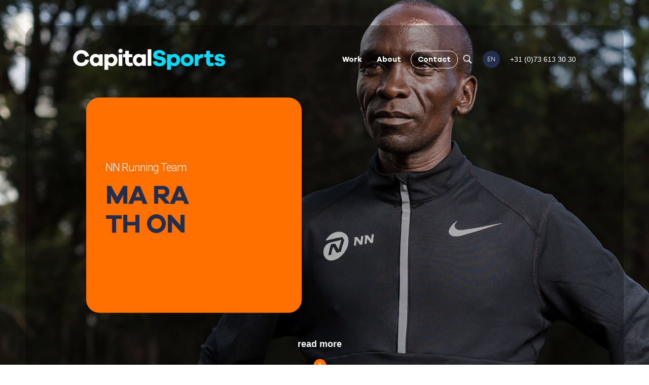

--- FILE ---
content_type: text/html; charset=UTF-8
request_url: https://capitalsports.agency/teams/nnrt-marathon
body_size: 15639
content:
<!doctype html><html lang="en"><head>
    <meta charset="utf-8">
    <title>MA RA TH ON - Capital Sports</title>
    <link rel="shortcut icon" href="https://capitalsports.agency/hubfs/Capital%20Sports%20Jun23/logos/Favicons/Capital%20Sports%20beeldmerk%20transparant.png">
    <meta name="description" content="NN Running Team organized the global MA RA TH ON, engaging over 106,000 runners worldwide during lockdowns and showcasing the power of community and competition in challenging times.">
    
    
    
    
    
    

    <link rel="preconnect" href="https://fonts.googleapis.com">
    <link rel="preconnect" href="https://fonts.gstatic.com" crossorigin> 
    <link href="https://fonts.googleapis.com/css2?family=Roboto:wght@300;400;700&amp;display=swap" rel="stylesheet">

    
    <meta name="viewport" content="width=device-width, initial-scale=1">

    
    <meta property="og:description" content="NN Running Team organized the global MA RA TH ON, engaging over 106,000 runners worldwide during lockdowns and showcasing the power of community and competition in challenging times.">
    <meta property="og:title" content="MA RA TH ON - Capital Sports">
    <meta name="twitter:description" content="NN Running Team organized the global MA RA TH ON, engaging over 106,000 runners worldwide during lockdowns and showcasing the power of community and competition in challenging times.">
    <meta name="twitter:title" content="MA RA TH ON - Capital Sports">

    

    
    <style>
a.cta_button{-moz-box-sizing:content-box !important;-webkit-box-sizing:content-box !important;box-sizing:content-box !important;vertical-align:middle}.hs-breadcrumb-menu{list-style-type:none;margin:0px 0px 0px 0px;padding:0px 0px 0px 0px}.hs-breadcrumb-menu-item{float:left;padding:10px 0px 10px 10px}.hs-breadcrumb-menu-divider:before{content:'›';padding-left:10px}.hs-featured-image-link{border:0}.hs-featured-image{float:right;margin:0 0 20px 20px;max-width:50%}@media (max-width: 568px){.hs-featured-image{float:none;margin:0;width:100%;max-width:100%}}.hs-screen-reader-text{clip:rect(1px, 1px, 1px, 1px);height:1px;overflow:hidden;position:absolute !important;width:1px}
</style>

<link rel="stylesheet" href="https://capitalsports.agency/hubfs/hub_generated/template_assets/1/71337559996/1767966468755/template_main.min.css">
<link rel="stylesheet" href="https://capitalsports.agency/hubfs/hub_generated/template_assets/1/71337559799/1767966460845/template_theme-overrides.min.css">
<link rel="stylesheet" href="https://capitalsports.agency/hubfs/hub_generated/template_assets/1/71534929860/1767966463092/template_slick.min.css">
<link rel="stylesheet" href="https://capitalsports.agency/hubfs/hub_generated/template_assets/1/72172863454/1767966469157/template_slick_one.min.css">

<style>
  #hs_cos_wrapper_navigation-primary .menu__submenu { background-color:rgba(255,112,0,1.0); }

</style>

<link rel="stylesheet" href="/hs/hsstatic/cos-LanguageSwitcher/static-1.336/sass/LanguageSwitcher.css">
<link rel="stylesheet" href="https://capitalsports.agency/hubfs/hub_generated/module_assets/1/71900608457/1744366028293/module_Capital_Logos.min.css">
<link rel="stylesheet" href="https://capitalsports.agency/hubfs/hub_generated/module_assets/1/77492408775/1744366032814/module_search_input.min.css">

<style>
  #hs_cos_wrapper_module_16927754882441 .hs-search-field__bar>form { border-radius:px; }

#hs_cos_wrapper_module_16927754882441 .hs-search-field__bar>form>label {}

#hs_cos_wrapper_module_16927754882441 .hs-search-field__bar>form>.hs-search-field__input { border-radius:px; }

#hs_cos_wrapper_module_16927754882441 .hs-search-field__button { border-radius:px; }

#hs_cos_wrapper_module_16927754882441 .hs-search-field__button:hover,
#hs_cos_wrapper_module_16927754882441 .hs-search-field__button:focus {}

#hs_cos_wrapper_module_16927754882441 .hs-search-field__button:active {}

#hs_cos_wrapper_module_16927754882441 .hs-search-field--open .hs-search-field__suggestions { border-radius:px; }

#hs_cos_wrapper_module_16927754882441 .hs-search-field--open .hs-search-field__suggestions a {}

#hs_cos_wrapper_module_16927754882441 .hs-search-field--open .hs-search-field__suggestions a:hover {}

</style>


<style>

  
  
  .banner-block .banner-content .h2fontsize1{font-size:px;}
  
  

  
  .widget_1693310944256.banner-block{
      
  }
  
  @media(max-width:991px){
    .widget_1693310944256.banner-block{
      
    }
  }

  .widget_1693310944256.banner-block span.arrow svg path.st0 {
    fill: rgba(#null,0.0);
  }
  
  @media(max-width:767px){
    
    .banner-block .down{display:none;}
    
    .widget_1693310944256.banner-block{
      
    }
    

    
    
    .banner-block .banner-content .h2fontsize1{font-size:px;}
    
    
  }
</style> 


<style>
  
  .widget_1687252028425.two-column-button-list{
     margin-top: -50px;
margin-bottom: -15px;

    
  }
  
  
  @media(max-width:991px){
    .widget_1687252028425.two-column-button-list{
       
    }
  }
  
  @media(max-width:767px){
    .widget_1687252028425.two-column-button-list{
       margin-top: 0px;

    }
    
  }
</style> 


<style>
  
  .widget_1687252262657.imageAndTextTwoCol{
     margin-bottom: 26px;

    
  }
  
  .widget_1687252262657.imageAndTextTwoCol .dis-flex{
    align-items: ;
  }
  
  @media(max-width:991px){
    .widget_1687252262657.imageAndTextTwoCol{
       
    }
  }
  
  @media(max-width:767px){
    .widget_1687252262657.imageAndTextTwoCol{
       
    }
    
    .widget_1687252262657.imageAndTextTwoCol .imageTwoColLeft{order:2;}
    .widget_1687252262657.imageAndTextTwoCol .textTwoColRight{order:1;}
    
  }
</style> 


<style>
  
  .widget_1687252493671.two-column-text{
    
    
  }
  
  @media(max-width:991px){
    .widget_1687252493671.two-column-text{
      
    }
  }
  
  @media(max-width:767px){
    .widget_1687252493671.two-column-text{
      
    }
  }
</style> 


<style>
  #hs_cos_wrapper_widget_1689576828292 .actions { padding:0 !important; }

#hs_cos_wrapper_widget_1689576828292 .leftImageStep2Form { display:none; }

#hs_cos_wrapper_widget_1689576828292 .email-16198b95-e7ef-43db-86c8-6b03a0ce01b0 { border-radius:50px; }

</style>


<style>
  
  .widget_1689576828292 #hsForm_ef2db80d-edc5-49f1-8885-82e2b3a246df .hs_submit input{position:absolute;left:unset;top:9px;right:15px;}
       
  
  .widget_1689576828292.image-content-card-form{
    
    
  }  
  
  @media(max-width:991px){
    .widget_1689576828292.image-content-card-form{
      
    }
  }
  
  @media(max-width:767px){
    .widget_1689576828292.image-content-card-form{
      
    }
  }
</style> 

<link rel="stylesheet" href="https://capitalsports.agency/hubfs/hub_generated/module_assets/1/71527278560/1745574468932/module_Four_Column_Block_Module.min.css">

<style>
  
  .widget_1687252554024.fourColBlockSection{
    
    
  }
  .fourColSubtitle h3{color:#ff7000}
  
  @media(max-width:991px){
    .widget_1687252554024.fourColBlockSection{
      
    }
  }
  
  @media(max-width:767px){
    .widget_1687252554024.fourColBlockSection{
      
    }
  }
</style> 

<link rel="stylesheet" href="https://capitalsports.agency/hubfs/hub_generated/module_assets/1/71423903217/1744366024540/module_Footer.min.css">
    
<script data-search_input-config="config_module_16927754882441" type="application/json">
{
  "autosuggest_results_message": "Results for “[[search_term]]”",
  "autosuggest_no_results_message": "There are no autosuggest results for “[[search_term]]”",
  "sr_empty_search_field_message": "There are no suggestions because the search field is empty.",
  "sr_autosuggest_results_message": "There are currently [[number_of_results]] auto-suggested results for [[search_term]]. Navigate to the results list by pressing the down arrow key, or press return to search for all results.",
  "sr_search_field_aria_label": "This is a search field with an auto-suggest feature attached.",
  "sr_search_button_aria_label": "Search"
}
</script>


    
<!--  Added by GoogleAnalytics4 integration -->
<script>
var _hsp = window._hsp = window._hsp || [];
window.dataLayer = window.dataLayer || [];
function gtag(){dataLayer.push(arguments);}

var useGoogleConsentModeV2 = true;
var waitForUpdateMillis = 1000;


if (!window._hsGoogleConsentRunOnce) {
  window._hsGoogleConsentRunOnce = true;

  gtag('consent', 'default', {
    'ad_storage': 'denied',
    'analytics_storage': 'denied',
    'ad_user_data': 'denied',
    'ad_personalization': 'denied',
    'wait_for_update': waitForUpdateMillis
  });

  if (useGoogleConsentModeV2) {
    _hsp.push(['useGoogleConsentModeV2'])
  } else {
    _hsp.push(['addPrivacyConsentListener', function(consent){
      var hasAnalyticsConsent = consent && (consent.allowed || (consent.categories && consent.categories.analytics));
      var hasAdsConsent = consent && (consent.allowed || (consent.categories && consent.categories.advertisement));

      gtag('consent', 'update', {
        'ad_storage': hasAdsConsent ? 'granted' : 'denied',
        'analytics_storage': hasAnalyticsConsent ? 'granted' : 'denied',
        'ad_user_data': hasAdsConsent ? 'granted' : 'denied',
        'ad_personalization': hasAdsConsent ? 'granted' : 'denied'
      });
    }]);
  }
}

gtag('js', new Date());
gtag('set', 'developer_id.dZTQ1Zm', true);
gtag('config', 'G-36DKHJ0DBK');
</script>
<script async src="https://www.googletagmanager.com/gtag/js?id=G-36DKHJ0DBK"></script>

<!-- /Added by GoogleAnalytics4 integration -->

<!--  Added by GoogleTagManager integration -->
<script>
var _hsp = window._hsp = window._hsp || [];
window.dataLayer = window.dataLayer || [];
function gtag(){dataLayer.push(arguments);}

var useGoogleConsentModeV2 = true;
var waitForUpdateMillis = 1000;



var hsLoadGtm = function loadGtm() {
    if(window._hsGtmLoadOnce) {
      return;
    }

    if (useGoogleConsentModeV2) {

      gtag('set','developer_id.dZTQ1Zm',true);

      gtag('consent', 'default', {
      'ad_storage': 'denied',
      'analytics_storage': 'denied',
      'ad_user_data': 'denied',
      'ad_personalization': 'denied',
      'wait_for_update': waitForUpdateMillis
      });

      _hsp.push(['useGoogleConsentModeV2'])
    }

    (function(w,d,s,l,i){w[l]=w[l]||[];w[l].push({'gtm.start':
    new Date().getTime(),event:'gtm.js'});var f=d.getElementsByTagName(s)[0],
    j=d.createElement(s),dl=l!='dataLayer'?'&l='+l:'';j.async=true;j.src=
    'https://www.googletagmanager.com/gtm.js?id='+i+dl;f.parentNode.insertBefore(j,f);
    })(window,document,'script','dataLayer','GTM-NSZJGMP');

    window._hsGtmLoadOnce = true;
};

_hsp.push(['addPrivacyConsentListener', function(consent){
  if(consent.allowed || (consent.categories && consent.categories.analytics)){
    hsLoadGtm();
  }
}]);

</script>

<!-- /Added by GoogleTagManager integration -->

    <link rel="canonical" href="https://capitalsports.agency/teams/nnrt-marathon">

<!-- Favicon -->
<link rel="icon" href="/hubfs/Capital%20Sports%20Jun23/logos/Favicons/favicon.ico">
<link rel="apple-touch-icon" sizes="180x180" href="/hubfs/Capital%20Sports%20Jun23/logos/Favicons/apple-touch-icon.png">
<link rel="icon" type="image/png" sizes="32x32" href="/hubfs/Capital%20Sports%20Jun23/logos/Favicons/favicon-32x32.png">
<link rel="icon" type="image/png" sizes="16x16" href="hubfs/Capital%20Sports%20Jun23/logos/Favicons/favicon-16x16.png">
<link rel="manifest" href="/hubfs/Capital%20Sports%20Jun23/logos/Favicons/site.webmanifest">
<link rel="mask-icon" href="/hubfs/Capital%20Sports%20Jun23/logos/Favicons/safari-pinned-tab.svg" color="#5bbad5">
<meta name="msapplication-TileColor" content="#da532c">
<meta name="theme-color" content="#ffffff">

<!-- Leadinfo tracking code -->
<script> (function(l,e,a,d,i,n,f,o){if(!l[i]){l.GlobalLeadinfoNamespace=l.GlobalLeadinfoNamespace||[];
l.GlobalLeadinfoNamespace.push(i);l[i]=function(){(l[i].q=l[i].q||[]).push(arguments)};l[i].t=l[i].t||n;
l[i].q=l[i].q||[];o=e.createElement(a);f=e.getElementsByTagName(a)[0];o.async=1;o.src=d;f.parentNode.insertBefore(o,f);}
}(window,document,"script","https://cdn.leadinfo.net/ping.js","leadinfo","LI-5B890C37B96D5")); </script>

<meta property="og:image" content="https://capitalsports.agency/hubfs/NNRT_MA%20RA%20TH%20ON.jpg">
<meta property="og:image:width" content="1320">
<meta property="og:image:height" content="962">
<meta property="og:image:alt" content="MA RA TH ON - Capital Sports">
<meta name="twitter:image" content="https://capitalsports.agency/hubfs/NNRT_MA%20RA%20TH%20ON.jpg">
<meta name="twitter:image:alt" content="MA RA TH ON - Capital Sports">

<meta property="og:url" content="https://capitalsports.agency/teams/nnrt-marathon">
<meta name="twitter:card" content="summary_large_image">
<meta http-equiv="content-language" content="en">
<link rel="alternate" hreflang="en" href="https://capitalsports.agency/teams/nnrt-marathon">
<link rel="alternate" hreflang="nl" href="https://capitalsports.agency/nl/teams/nnrt-marathon">






  <meta name="generator" content="HubSpot"></head>
  <body>
<!--  Added by GoogleTagManager integration -->
<noscript><iframe src="https://www.googletagmanager.com/ns.html?id=GTM-NSZJGMP" height="0" width="0" style="display:none;visibility:hidden"></iframe></noscript>

<!-- /Added by GoogleTagManager integration -->

    <div class="body-wrapper   hs-content-id-79095203545 hs-site-page page ">
      
      <div data-global-resource-path="Capital Sports Jun23/templates/partials/new header.html"><header class="header full-header">

  

  <a href="#main-content" class="header__skip">Skip to content</a>

  

  <div class="container-fluid content-wrapper">
<div class="row-fluid-wrapper">
<div class="row-fluid">
<div class="span12 widget-span widget-type-cell " style="" data-widget-type="cell" data-x="0" data-w="12">

</div><!--end widget-span -->
</div>
</div>
</div>

  

  <div class="header__container content-wrapper header-modbile">

    

    <div class="header__logo header__logo--main">
      <a href="https://capitalsports.agency/nl/?hsLang=en">
        <img class="whiteLogo" src="https://capitalsports.agency/hubfs/Capital%20Sports%20Jun23/images/Header/CS%20white-logo.svg" loading="lazy" alt="logo" width="300" height="42">

        <img class="blackLogo " src="https://capitalsports.agency/hubfs/Capital%20Sports%20Jun23/images/Header/black-logo.svg" loading="lazy" alt="logo" width="300" height="42">
      </a>
    </div>


    


    <div class="header__column header-nav">
      
      <div class="nav-language"> 
        <div class="headerNav">
          <div class="header--toggle header__navigation--toggle"><i></i></div>
          
          <div class="header--toggle header__language-switcher--toggle"></div>
          
          <div class="header__close--toggle"><i></i></div>
          <div class="header__navigation header--element navigation-mobile">
            <div id="hs_cos_wrapper_navigation-primary" class="hs_cos_wrapper hs_cos_wrapper_widget hs_cos_wrapper_type_module" style="" data-hs-cos-general-type="widget" data-hs-cos-type="module">









<nav class="menu menu--desktop" aria-label="Main menu">
  <ul class="menu__wrapper no-list">
    







<li class="menu__item menu__item--depth-1  hs-skip-lang-url-rewrite">
  
  <a class="menu__link   " href="https://capitalsports.agency/work">Work</a>
  
  
</li>



<li class="menu__item menu__item--depth-1  hs-skip-lang-url-rewrite">
  
  <a class="menu__link   " href="https://capitalsports.agency/about">About</a>
  
  
</li>



<li class="menu__item menu__item--depth-1  hs-skip-lang-url-rewrite">
  
  <a class="menu__link   " href="https://capitalsports.agency/contact">Contact</a>
  
  
</li>




  </ul>
</nav>



<nav class="menu menu--mobile" aria-label="Main menu">
  <ul class="menu__wrapper no-list">
    <li class="menu__item menu__item--depth-1  hs-skip-lang-url-rewrite">
      
      
      <a href="https://capitalsports.agency" class="menu__link">
        Home
      </a>
    </li>
    







<li class="menu__item menu__item--depth-1  hs-skip-lang-url-rewrite">
  
  <a class="menu__link   " href="https://capitalsports.agency/work">Work</a>
  
  
</li>



<li class="menu__item menu__item--depth-1  hs-skip-lang-url-rewrite">
  
  <a class="menu__link   " href="https://capitalsports.agency/about">About</a>
  
  
</li>



<li class="menu__item menu__item--depth-1  hs-skip-lang-url-rewrite">
  
  <a class="menu__link   " href="https://capitalsports.agency/contact">Contact</a>
  
  
</li>




  </ul>
</nav></div>

            <div class="mobile-language">
              <div class="header__language-switcher header--element">
                <div class="header__language-switcher--label">
                  <div id="hs_cos_wrapper_language-switcher" class="hs_cos_wrapper hs_cos_wrapper_widget hs_cos_wrapper_type_module widget-type-language_switcher" style="" data-hs-cos-general-type="widget" data-hs-cos-type="module"><span id="hs_cos_wrapper_language-switcher_" class="hs_cos_wrapper hs_cos_wrapper_widget hs_cos_wrapper_type_language_switcher" style="" data-hs-cos-general-type="widget" data-hs-cos-type="language_switcher"><div class="lang_switcher_class">
   <div class="globe_class" onclick="">
       <ul class="lang_list_class">
           <li>
               <a class="lang_switcher_link" data-language="en" lang="en" href="https://capitalsports.agency/teams/nnrt-marathon">English</a>
           </li>
           <li>
               <a class="lang_switcher_link" data-language="nl" lang="nl" href="https://capitalsports.agency/nl/teams/nnrt-marathon">Nederlands</a>
           </li>
       </ul>
   </div>
</div></span></div>
                  <div class="header__language-switcher--label-current"> en</div>
                </div>
              </div>
            </div>
            <div class="mobile-social-icon">
              <div id="hs_cos_wrapper_module_16878429554026" class="hs_cos_wrapper hs_cos_wrapper_widget hs_cos_wrapper_type_module" style="" data-hs-cos-general-type="widget" data-hs-cos-type="module"><div class="social">



<a href="https://www.linkedin.com/company/capital-advertising-nederland" target="_blank" rel="noopener">
  
  
  
  
  
  
  <img src="https://capitalsports.agency/hubfs/Capital%20Sports%20Jun23/images/Header/linkedin.svg" alt="linkedin" loading="lazy" width="150" height="150" style="max-width: 100%; height: auto;">
  
</a>




<a href="https://www.instagram.com/capitaladvertising/" target="_blank" rel="noopener">
  
  
  
  
  
  
  <img src="https://capitalsports.agency/hubfs/Capital%20Sports%20Jun23/images/instagram2.svg" alt="instagram2" loading="lazy" width="150" height="150" style="max-width: 100%; height: auto;">
  
</a>




<a href="https://www.facebook.com/capitaladvertising/" target="_blank" rel="noopener">
  
  
  
  
  
  
  <img src="https://capitalsports.agency/hubfs/Capital%20Sports%20Jun23/images/Header/facebook.svg" alt="facebook" loading="" width="150" height="150" style="max-width: 100%; height: auto;">
  
</a>




<a href="https://twitter.com/Capital_NL" target="_blank" rel="noopener">
  
  
  
  
  
  
  <img src="https://capitalsports.agency/hs-fs/hubfs/Capital%20Sports%20Jun23/images/Footer/X-logo.png?width=135&amp;height=135&amp;name=X-logo.png" alt="X-logo" loading="lazy" width="135" height="135" style="max-width: 100%; height: auto;" srcset="https://capitalsports.agency/hs-fs/hubfs/Capital%20Sports%20Jun23/images/Footer/X-logo.png?width=68&amp;height=68&amp;name=X-logo.png 68w, https://capitalsports.agency/hs-fs/hubfs/Capital%20Sports%20Jun23/images/Footer/X-logo.png?width=135&amp;height=135&amp;name=X-logo.png 135w, https://capitalsports.agency/hs-fs/hubfs/Capital%20Sports%20Jun23/images/Footer/X-logo.png?width=203&amp;height=203&amp;name=X-logo.png 203w, https://capitalsports.agency/hs-fs/hubfs/Capital%20Sports%20Jun23/images/Footer/X-logo.png?width=270&amp;height=270&amp;name=X-logo.png 270w, https://capitalsports.agency/hs-fs/hubfs/Capital%20Sports%20Jun23/images/Footer/X-logo.png?width=338&amp;height=338&amp;name=X-logo.png 338w, https://capitalsports.agency/hs-fs/hubfs/Capital%20Sports%20Jun23/images/Footer/X-logo.png?width=405&amp;height=405&amp;name=X-logo.png 405w" sizes="(max-width: 135px) 100vw, 135px">
  
</a>




<a href="https://www.youtube.com/c/CapitalAdvertisingNL" target="_blank" rel="noopener">
  
  
  
  
  
  
  <img src="https://capitalsports.agency/hubfs/Capital%20Sports%20Jun23/images/Header/youtube.svg" alt="youtube" loading="lazy" width="150" height="150" style="max-width: 100%; height: auto;">
  
</a>






<a href="mailto:mailto:info@capitaladvertising.nl" target="_blank" rel="noopener">
  
  
  
  
  
  
  <img src="https://capitalsports.agency/hubfs/Capital%20Sports%20Jun23/images/Header/email.svg" alt="email" loading="lazy" width="150" height="150" style="max-width: 100%; height: auto;">
  
</a>




<a href="tel:+31%2073%206133030">
  
  
  
  
  
  
  <img src="https://capitalsports.agency/hubfs/Call%20icon.svg" alt="Call icon" loading="" width="150" height="150" style="max-width: 100%; height: auto;">
  
</a>


</div></div>

              <div class="capitalAdvertising">
                <div id="hs_cos_wrapper_module_168715982233210" class="hs_cos_wrapper hs_cos_wrapper_widget hs_cos_wrapper_type_module" style="" data-hs-cos-general-type="widget" data-hs-cos-type="module"><div class="header-toplogos">
  <ul>
    <li class="capital-advertising-logo">
      
      
      <a href="https://www.capitaladvertising.nl/">
        
        
        
        
        
        
        <img src="https://capitalsports.agency/hubfs/Capital%20Sports%20Jun23/images/Header/CA.svg" class="without-hover" alt="CA" loading="lazy" width="300" height="35" style="max-width: 100%; height: auto;">
        

        
        
        
        
        
        
        <img class="with-hover" src="https://capitalsports.agency/hubfs/Capital%20Sports%20Jun23/images/Header/CA-hover.svg" alt="CA-hover" loading="lazy" width="300" height="35" style="max-width: 100%; height: auto;">
          
      </a>
    </li>
    <li class="capital-sports-logo">
      
      
      <a href="https://www.capitaladvertising.nl/">
        
        
        
        
        
        
        <img src="https://capitalsports.agency/hubfs/Capital%20Sports%20Jun23/images/Header/CS-hover.svg" alt="CS-hover" loading="lazy" width="300" height="50" style="max-width: 100%; height: auto;">
        
      </a>
    </li>
  </ul>
  <style>

  </style>
</div></div>
              </div>
            </div>
          </div>
        </div>
        <div class="searchIcon">
          <div class="searchIconInner">
            <svg xmlns="http://www.w3.org/2000/svg" x="0px" y="0px" width="100" height="100" viewbox="0 0 50 50">
              <path d="M 21 3 C 11.601563 3 4 10.601563 4 20 C 4 29.398438 11.601563 37 21 37 C 24.355469 37 27.460938 36.015625 30.09375 34.34375 L 42.375 46.625 L 46.625 42.375 L 34.5 30.28125 C 36.679688 27.421875 38 23.878906 38 20 C 38 10.601563 30.398438 3 21 3 Z M 21 7 C 28.199219 7 34 12.800781 34 20 C 34 27.199219 28.199219 33 21 33 C 13.800781 33 8 27.199219 8 20 C 8 12.800781 13.800781 7 21 7 Z"></path>
            </svg>
          </div>
          <div class="searchInput">
            <div id="hs_cos_wrapper_module_16927754882441" class="hs_cos_wrapper hs_cos_wrapper_widget hs_cos_wrapper_type_module" style="" data-hs-cos-general-type="widget" data-hs-cos-type="module">












  









<div class="hs-search-field">
    <div class="hs-search-field__bar hs-search-field__bar--button-inline  ">
      <form data-hs-do-not-collect="true" class="hs-search-field__form" action="/hs-search-results">

        <label class="hs-search-field__label show-for-sr" for="module_16927754882441-input">This is a search field with an auto-suggest feature attached.</label>

        <input role="combobox" aria-expanded="false" aria-controls="autocomplete-results" aria-label="This is a search field with an auto-suggest feature attached." type="search" class="hs-search-field__input" id="module_16927754882441-input" name="q" autocomplete="off" aria-autocomplete="list" placeholder="Search">

        
          <input type="hidden" name="type" value="SITE_PAGE">
        
        
        
          <input type="hidden" name="type" value="BLOG_POST">
          <input type="hidden" name="type" value="LISTING_PAGE">
        
        

        <button class="hs-search-field__button " aria-label="Search"> </button>
        <div class="hs-search-field__suggestions-container ">
          <ul id="autocomplete-results" role="listbox" aria-label="term" class="hs-search-field__suggestions">
            
              <li role="option" tabindex="-1" aria-posinset="1" aria-setsize="0" class="results-for show-for-sr">There are no suggestions because the search field is empty.</li>
            
          </ul>
        </div>
      </form>
    </div>
    <div id="sr-messenger" class="hs-search-sr-message-container show-for-sr" role="status" aria-live="polite" aria-atomic="true">
    </div>
</div>

</div>

          </div>
        </div>
        
        <div class="header-language">
          <div class="header__language-switcher header--element">
            <div class="header__language-switcher--label">
              <div id="hs_cos_wrapper_language-switcher" class="hs_cos_wrapper hs_cos_wrapper_widget hs_cos_wrapper_type_module widget-type-language_switcher" style="" data-hs-cos-general-type="widget" data-hs-cos-type="module"><span id="hs_cos_wrapper_language-switcher_" class="hs_cos_wrapper hs_cos_wrapper_widget hs_cos_wrapper_type_language_switcher" style="" data-hs-cos-general-type="widget" data-hs-cos-type="language_switcher"><div class="lang_switcher_class">
   <div class="globe_class" onclick="">
       <ul class="lang_list_class">
           <li>
               <a class="lang_switcher_link" data-language="en" lang="en" href="https://capitalsports.agency/teams/nnrt-marathon">English</a>
           </li>
           <li>
               <a class="lang_switcher_link" data-language="nl" lang="nl" href="https://capitalsports.agency/nl/teams/nnrt-marathon">Nederlands</a>
           </li>
       </ul>
   </div>
</div></span></div>
              <div class="header__language-switcher--label-current"> en</div>
            </div>
          </div>

        </div>
        <div class="headerphone-number">
          <span id="hs_cos_wrapper_my_rich_text" class="hs_cos_wrapper hs_cos_wrapper_widget hs_cos_wrapper_type_rich_text" style="" data-hs-cos-general-type="widget" data-hs-cos-type="rich_text"><p><a href="tel:+31736133030" rel="noopener" target="_blank"><span>+31 (0)73 613 30 30</span></a></p></span>
        </div>
      </div>
    </div>

  </div>

  

  <style>

    .header.full-header .header-nav ul.menu__wrapper .menu__item--depth-1:last-child a{border: 1px solid #fff;    padding: 0 13px;line-height:33px;}
    .header.full-header .header-nav ul.menu__wrapper .menu__item--depth-1:last-child a:hover{border: 1px solid #00dbff;color:#fff;}

    .headerphone-number {display: flex;align-items: center;    margin-left: 20px;}
    .headerphone-number p,.headerphone-number p a {   font-size: 0.9rem;    text-decoration: none;margin: 0; color: #fff;    font-family: 'Darker Grotesque', sans-serif; }
    .headerphone-number p a:hover {font-weight:700; }
    .searchIcon .searchInput {right: 246px;}
    .header.full-header.fixed-header .header-nav ul.menu__wrapper .menu__item--depth-1:last-child a { border: 1px solid #000000; height: 36px; padding: 5px 13px; display: flex; align-items: center; }
    .header.full-header.fixed-header .header-nav ul.menu__wrapper .menu__item--depth-1:last-child a:hover{border: 1px solid #00dbff;color:#000000;}
    .header .header-nav ul.menu__wrapper { display: flex; align-items: center; }
    .header.full-header.fixed-header .headerphone-number p, .header.full-header.fixed-header .headerphone-number p a{color:#000;}

    @media (max-width: 1366px){
      .header .header-nav ul.menu__wrapper li{
        padding-right:9px;
      }
    }


    @media (max-width: 1350px){
      .full-header .header__container {
        padding: 0 74px;
      }
    }
    @media (max-width: 1200px){
      .header .header__logo--main,.header.fixed-header .header__logo {
        max-width: 160px;
      }
      .header .header-nav ul.menu__wrapper li {
        padding-right: 7px;
      }
    }


    @media (max-width: 1080px){
      .header .header__logo--main,.header.fixed-header .header__logo {
        max-width: 139px;
      }
      .headerphone-number {
        margin-left: 8px;
      }
      .header .header-nav ul.menu__wrapper li a {
        font-size: 11px;
      }
      .headerphone-number p, .headerphone-number p a {
        font-size: 11px;
      }
      .header .header-nav ul.menu__wrapper li:last-child {
        padding-right: 12px;
      }
      .searchIcon .searchInput {
        right: 185px;
      }
      .header.full-header .header-nav ul.menu__wrapper .menu__item--depth-1:last-child a{
        padding: 0 9px;
      }
    }

    @media (max-width: 991px){
      .full-header .header__container {
        padding: 0 50px;
      }
      .header.full-header .header-nav ul.menu__wrapper li a {
        padding: 0 5px;
      }
    }

    @media (max-width: 767px){
      .header.full-header .header-nav ul.menu__wrapper .menu__item--depth-1:last-child a{line-height:normal;}

      .header.full-header .header-nav ul.menu__wrapper .menu__item--depth-1:last-child a:hover {
        border: none;
        color: #232e4c;
      }
      .header .header-nav ul.menu__wrapper {
        display: block;
        align-items: center;
      }
      .header.full-header .header-nav ul.menu__wrapper .menu__item--depth-1:last-child a{ border: none;}
      .header.full-header.fixed-header .header-nav ul.menu__wrapper .menu__item--depth-1:last-child a:hover{border: none;}
      .header.full-header.fixed-header .header-nav ul.menu__wrapper .menu__item--depth-1:last-child a,header.full-header.fixed-header .header-nav ul.menu__wrapper .menu__item--depth-1:last-child a { border:none; height: auto; padding:0px 25px 0px 0px; display: block; align-items: center; }
      .headerphone-number{display:none;}
      .searchIcon .searchInput {right: 85px;}
      .full-header .header__container {
        padding: 0 15px;
      }
      .header .header-nav ul.menu__wrapper li{
        padding-right:0;
      }
      .header.full-header .header-nav ul.menu__wrapper .menu__item--depth-1:last-child a{
         padding-right:25px;
      }
      .header .header-nav ul.menu__wrapper li:last-child {
        padding-right: 0px;
      }
      .header .header__logo--main, .header.fixed-header .header__logo {
        max-width: 200px;
      }
      .header .header-nav ul.menu__wrapper li a{
        font-size:64px;
      }
      .header.full-header .header-nav ul.menu__wrapper li a {
        padding-right: 25px;
      }
    }

    @media (max-width: 440px){
      .header .header-nav ul.menu__wrapper li a {
        font-size: 38px;
      }
  </style>

</header></div>
      

      

      <main id="main-content" class="body-container-wrapper mainBody">
        



<div class="container-fluid body-container body-container--home">
<div class="row-fluid-wrapper">
<div class="row-fluid">
<div class="span12 widget-span widget-type-cell " style="" data-widget-type="cell" data-x="0" data-w="12">

<div class="row-fluid-wrapper row-depth-1 row-number-1 dnd-section">
<div class="row-fluid ">
<div class="span12 widget-span widget-type-cell dnd-column" style="" data-widget-type="cell" data-x="0" data-w="12">

<div class="row-fluid-wrapper row-depth-1 row-number-2 dnd-row">
<div class="row-fluid ">
<div class="span12 widget-span widget-type-custom_widget dnd-module" style="" data-widget-type="custom_widget" data-x="0" data-w="12">
<div id="hs_cos_wrapper_widget_1693310944256" class="hs_cos_wrapper hs_cos_wrapper_widget hs_cos_wrapper_type_module" style="" data-hs-cos-general-type="widget" data-hs-cos-type="module"><div class="banner-block banner-card full-screen-banner widget_1693310944256 ">

  <div class="content-wrapper full-wrapper">
    <div class="banner-slider banner-card-slider banner-onlyoneslide">

      
      <div class="">
        <div class="video-img">
          
          <div class="image bannerCardDesktop">
            <img src="https://capitalsports.agency/hubfs/16_9%20Example_backgroundcolor.jpg" class="hs-image-widget " alt="Eliud Kipchoge of NN Running Team" title="Eliud Kipchoge of NN Running Team" loading="eager">
          </div>
          <div class="image bannerCardMobile">
            <div class="hs-image-widget img bg" style="background-image:url('https://capitalsports.agency/hubfs/16_9%20Example_backgroundcolor.jpg');background-position:center">

            </div>
          </div>

          
          <div class="contentWrapper">
            <div class="bannerOverlay" style="background:rgba(0, 0, 0, 30%)">

            </div>
            <div class="banner-text">
              <div class="banner-content">
                
                <div class="content-block not_read_more " style="background:#ff7000">
                  <div>
                    
                    <h3 style="color:#ffffff;">NN Running Team</h3>
                    
                    
                    
                    <h1 class="h2 h2fontsize1" style="color:#232e4c;">MA RA<br>TH ON<span class="line" style="background:#232e4c;"></span></h1>
                    
                    
                    
                    
                    
                  </div>
                </div>
                
              </div>
            </div>
          </div>
        </div>
      </div>

      

    </div>
    
    <a class="down mobileDown">
      <span> read more</span>
      <span class="arrow">
        <svg xmlns="http://www.w3.org/2000/svg" xmlns:xlink="http://www.w3.org/1999/xlink" version="1.1" id="Layer_1" x="0px" y="0px" width="42" height="42" viewbox="0 0 48 48" style="enable-background:new 0 0 48 48;" xml:space="preserve">
          <style type="text/css">
            .st0{fill:#FF7000;}
            .st1{fill:#FFFFFF;}
          </style>
          <g>
            <g>
              <path class="st0" d="M9.9,24c0,7.8,6.3,14.1,14.1,14.1c7.8,0,14.1-6.3,14.1-14.1S31.8,9.9,24,9.9C16.2,9.9,9.9,16.2,9.9,24" />
            </g>
            <g>
              <path class="st1" d="M23.7,22.6l2.5-5.9h1l-3.2,7h-0.8l-3.2-7h1L23.7,22.6z" />
              <path class="st1" d="M23.7,30.5l2.5-5.9h1l-3.2,7h-0.8l-3.2-7h1L23.7,30.5z" />
            </g>
          </g>
        </svg>
      </span>
    </a>
    

  </div>





</div>



</div>

</div><!--end widget-span -->
</div><!--end row-->
</div><!--end row-wrapper -->

</div><!--end widget-span -->
</div><!--end row-->
</div><!--end row-wrapper -->

<div class="row-fluid-wrapper row-depth-1 row-number-3 dnd-section">
<div class="row-fluid ">
<div class="span12 widget-span widget-type-cell dnd-column" style="" data-widget-type="cell" data-x="0" data-w="12">

<div class="row-fluid-wrapper row-depth-1 row-number-4 dnd-row">
<div class="row-fluid ">
<div class="span12 widget-span widget-type-custom_widget dnd-module" style="" data-widget-type="custom_widget" data-x="0" data-w="12">
<div id="hs_cos_wrapper_widget_1687252028425" class="hs_cos_wrapper hs_cos_wrapper_widget hs_cos_wrapper_type_module" style="" data-hs-cos-general-type="widget" data-hs-cos-type="module"><div class="two-column-button-list widget_1687252028425 ">
  <div class="content-wrapper">
    <div class="button-list">
      <ul>
        
      </ul>
    </div>
    <div class="dis-flex ">
      <div class="w50 left">
        <div class="heading customFont">
          <h3 style="color:#ff7000;">#RUNASONE </h3>
          <h2>Over 100.000 runners worldwide<span class="line"></span>
          </h2>
        </div>
        <div id="hs_cos_wrapper_widget_1687252028425_" class="hs_cos_wrapper hs_cos_wrapper_widget hs_cos_wrapper_type_inline_rich_text" style="" data-hs-cos-general-type="widget" data-hs-cos-type="inline_rich_text" data-hs-cos-field="content"><p>What do you do when the whole world is forced to sit at home? When lockdowns ensure that no one can get out the door anymore? Do you sit still or do you get moving? NN Running Team chose the latter. It organised a marathon. And not just any marathon, but one that people over the entire world could run from their own country.</p>
<p>The event was named MA RA TH ON. An initiative where people could run the marathon distance together in teams of four. Each participant runs a quarter of the distance. The combined times form the team's finishing time on the scoreboard.</p></div>
      </div>
      <div class="w50 right">
        <div class="inner">
          
          
          
          
          
          
          
          <img src="https://capitalsports.agency/hs-fs/hubfs/NNRT_MA%20RA%20TH%20ON.jpg?width=1320&amp;height=962&amp;name=NNRT_MA%20RA%20TH%20ON.jpg" alt="NN Running Team MA RA TH ON" loading="lazy" width="1320" height="962" style="max-width: 100%; height: auto;" srcset="https://capitalsports.agency/hs-fs/hubfs/NNRT_MA%20RA%20TH%20ON.jpg?width=660&amp;height=481&amp;name=NNRT_MA%20RA%20TH%20ON.jpg 660w, https://capitalsports.agency/hs-fs/hubfs/NNRT_MA%20RA%20TH%20ON.jpg?width=1320&amp;height=962&amp;name=NNRT_MA%20RA%20TH%20ON.jpg 1320w, https://capitalsports.agency/hs-fs/hubfs/NNRT_MA%20RA%20TH%20ON.jpg?width=1980&amp;height=1443&amp;name=NNRT_MA%20RA%20TH%20ON.jpg 1980w, https://capitalsports.agency/hs-fs/hubfs/NNRT_MA%20RA%20TH%20ON.jpg?width=2640&amp;height=1924&amp;name=NNRT_MA%20RA%20TH%20ON.jpg 2640w, https://capitalsports.agency/hs-fs/hubfs/NNRT_MA%20RA%20TH%20ON.jpg?width=3300&amp;height=2405&amp;name=NNRT_MA%20RA%20TH%20ON.jpg 3300w, https://capitalsports.agency/hs-fs/hubfs/NNRT_MA%20RA%20TH%20ON.jpg?width=3960&amp;height=2886&amp;name=NNRT_MA%20RA%20TH%20ON.jpg 3960w" sizes="(max-width: 1320px) 100vw, 1320px">
          
          
        </div>
      </div>
    </div>
  </div>
</div>
</div>

</div><!--end widget-span -->
</div><!--end row-->
</div><!--end row-wrapper -->

</div><!--end widget-span -->
</div><!--end row-->
</div><!--end row-wrapper -->

<div class="row-fluid-wrapper row-depth-1 row-number-5 dnd-section">
<div class="row-fluid ">
<div class="span12 widget-span widget-type-cell dnd-column" style="" data-widget-type="cell" data-x="0" data-w="12">

<div class="row-fluid-wrapper row-depth-1 row-number-6 dnd-row">
<div class="row-fluid ">
<div class="span12 widget-span widget-type-custom_widget dnd-module" style="" data-widget-type="custom_widget" data-x="0" data-w="12">
<div id="hs_cos_wrapper_widget_1687252262657" class="hs_cos_wrapper hs_cos_wrapper_widget hs_cos_wrapper_type_module" style="" data-hs-cos-general-type="widget" data-hs-cos-type="module"><div class="imageAndTextTwoCol widget_1687252262657 ">
  <div class="content-wrapper">   
    <div class="dis-flex">
      <div class="w50 imageTwoColLeft ">
        <div class="desktopTwoColImageText onlyone-slide">
          
          
          <div class="image image-desktop">
            
            
            
            
            
            
            <img src="https://capitalsports.agency/hs-fs/hubfs/NNRT%2021004%20MA%20RA%20TH%20ON%20Template%201080x1080.jpg?width=1080&amp;height=1080&amp;name=NNRT%2021004%20MA%20RA%20TH%20ON%20Template%201080x1080.jpg" alt="Visual voor campagne MA RA TH ON van Running Team" loading="lazy" width="1080" height="1080" style="max-width: 100%; height: auto;" srcset="https://capitalsports.agency/hs-fs/hubfs/NNRT%2021004%20MA%20RA%20TH%20ON%20Template%201080x1080.jpg?width=540&amp;height=540&amp;name=NNRT%2021004%20MA%20RA%20TH%20ON%20Template%201080x1080.jpg 540w, https://capitalsports.agency/hs-fs/hubfs/NNRT%2021004%20MA%20RA%20TH%20ON%20Template%201080x1080.jpg?width=1080&amp;height=1080&amp;name=NNRT%2021004%20MA%20RA%20TH%20ON%20Template%201080x1080.jpg 1080w, https://capitalsports.agency/hs-fs/hubfs/NNRT%2021004%20MA%20RA%20TH%20ON%20Template%201080x1080.jpg?width=1620&amp;height=1620&amp;name=NNRT%2021004%20MA%20RA%20TH%20ON%20Template%201080x1080.jpg 1620w, https://capitalsports.agency/hs-fs/hubfs/NNRT%2021004%20MA%20RA%20TH%20ON%20Template%201080x1080.jpg?width=2160&amp;height=2160&amp;name=NNRT%2021004%20MA%20RA%20TH%20ON%20Template%201080x1080.jpg 2160w, https://capitalsports.agency/hs-fs/hubfs/NNRT%2021004%20MA%20RA%20TH%20ON%20Template%201080x1080.jpg?width=2700&amp;height=2700&amp;name=NNRT%2021004%20MA%20RA%20TH%20ON%20Template%201080x1080.jpg 2700w, https://capitalsports.agency/hs-fs/hubfs/NNRT%2021004%20MA%20RA%20TH%20ON%20Template%201080x1080.jpg?width=3240&amp;height=3240&amp;name=NNRT%2021004%20MA%20RA%20TH%20ON%20Template%201080x1080.jpg 3240w" sizes="(max-width: 1080px) 100vw, 1080px">
            
          </div>        
                    
          
        </div>
        <div class="mobileTwoColImageText imageslider onlyone-slide">
          
            

          
          <div class="image image-responisve" style="background:url(https://capitalsports.agency/hubfs/NNRT%2021004%20MA%20RA%20TH%20ON%20Template%201080x1080.jpg);background-size:cover;background-position:center center">
          </div>
          


                    
          
        </div>
      </div>
      <div class="w50 textTwoColRight ">
        <p>The sheer volume of entries showed how the world yearned for movement. For a sense of belonging. And for a challenge to divert attention from the world's misery. A total of 106,785 participants from 177 countries appeared at the virtual starting line. This immediately made MA RA TH ON one of the biggest virtual sporting events ever.<br><br><strong>Performing with pros</strong><br>Among the participants were not only running enthusiasts. Well-known athletes could not pass up this challenge either. World record holder Eliud Kipchoge, Olympian Kenenisa Bekele and multiple marathon winner Ashete Bekere joined random teams to bring the total running time down considerably.<br><br>The results were awe-inspiring. Together, the participants ran a distance of a whopping 843,119 kilometres. That is over 21 times around the world. An achievement that once again underlined how hugely popular running is worldwide. The second edition in 2021 - when the new lockdowns were in full effect - also attracted more than 70,000 enthusiasts from all over the world.<br><br><strong>A marketing success story</strong><br>Of course, the name MA RA TH ON did not come out of nowhere. The division into four stages formed the basis for the name MA RA TH ON. The spaces between the letters also refer to social distancing; a bitter necessity during the pandemic and crucial for the success of this special event.<br><br>Capital Sports was called in for the marketing of the event. Via social media, we managed to gather over 30 million impressions, resulting in 50,000 new e-mail opt-ins and 25,000 new Strava Club Members. The cherry on top? In 2021, MA RA TH ON won silver at the Digital Communication Awards in the 'Multichannel Communications' category.<br><br>The end of corona also meant the end of MA RA TH ON. Fortunately, the reason was positive: live sporting events made their return, allowing athletes and fans to get back to the real thing. After all, nothing beats an official marathon - with no blanks, no social distance and with cheering crowds.</p>         
      </div>
    </div>    
  </div>
</div>


</div>

</div><!--end widget-span -->
</div><!--end row-->
</div><!--end row-wrapper -->

</div><!--end widget-span -->
</div><!--end row-->
</div><!--end row-wrapper -->

<div class="row-fluid-wrapper row-depth-1 row-number-7 dnd-section">
<div class="row-fluid ">
<div class="span12 widget-span widget-type-cell dnd-column" style="" data-widget-type="cell" data-x="0" data-w="12">

<div class="row-fluid-wrapper row-depth-1 row-number-8 dnd-row">
<div class="row-fluid ">
<div class="span12 widget-span widget-type-custom_widget dnd-module" style="" data-widget-type="custom_widget" data-x="0" data-w="12">
<div id="hs_cos_wrapper_widget_1687252493671" class="hs_cos_wrapper hs_cos_wrapper_widget hs_cos_wrapper_type_module" style="" data-hs-cos-general-type="widget" data-hs-cos-type="module"><div class="two-column-textframe widget_1687252493671 ">
  <div class="content-wrapper">
    <div class="bg-inner" style="background:#00dbff">
      <div class="heading">
        <h4 style="color: #232e4c;">About NN Running Team<span class="line" style="background:#232e4c;"></span></h4>
      </div>
      <div class="dis-flex">
        <div class="w50 left">
          <p>Not so long ago, running was an individual sport. Until NN Running Team changed that in 2017. Former athlete Jos Hermens decided that long-distance and marathon runners are stronger as a team, and founded the world's first professional running team. In doing so, he started a revolution.<br><br>Soon, top athletes like Eliud Kipchoge, Kenenisa Bekele and Abdi Nageeye joined the team. With such names, of course, success was just a matter of time. In recent years, NN Running Team was able to win many marathons, Olympic 5,000, and 10,000 metres and set multiple world records. The top performances follow each other in rapid succession.</p>
        </div>
        <div class="w50 right">
          <p>Capital Sports was involved in this successful project from the start. Together with Global Sports Communication, we ensure that not only runners are ahead in their races, but that the marketing also outshines the competition. Together, we bind and captivate fans around the world.<br><br>The goal of NN Running Team is to further professionalise the running sport. This increases its attractiveness to fans and sponsors. This professionalisation is also reflected in the communication. Through campaigns, websites, apps and activations, we are increasing the fan base to boost NN Running Team, the fans and the athletes.</p>
          
        </div>
      </div>
    </div>
  </div>
</div>
</div>

</div><!--end widget-span -->
</div><!--end row-->
</div><!--end row-wrapper -->

<div class="row-fluid-wrapper row-depth-1 row-number-9 dnd-row">
<div class="row-fluid ">
<div class="span12 widget-span widget-type-custom_widget dnd-module" style="" data-widget-type="custom_widget" data-x="0" data-w="12">
<div id="hs_cos_wrapper_widget_1689576828292" class="hs_cos_wrapper hs_cos_wrapper_widget hs_cos_wrapper_type_module" style="" data-hs-cos-general-type="widget" data-hs-cos-type="module">

<div class="image-content-card-form multistepForm widget_1689576828292 ">
  <div class="content-wrapper">
    
    <div class="dis-flex appointment-row">
      <div class="w50 left pos-rel ">
        <div class="imageContentLeftImage bg leftImageStep1Form" style="background-image:url('https://capitalsports.agency/hubfs/About%20us%20header%20foto%20pand%20Visma-Lease%20a%20Bike.jpg');background-position:">

        </div>
        
        <div class="overlay-color" style="background:">

        </div>
      </div>
      <div class="w50 right imageContentRightCol " style="background:#ff7000">
        <div class="appointment-block">
          
          <div class="rightContentTitle">
            <h3>Ready to go?</h3>
          </div>
          
          
          <div class="rightContentSubTitle">
            <h4 style="color:#232e4c;">Drop by our office to discuss your tactics</h4>          
          </div>
          

          <div class="st-vd-form-wrapper">
            <div class="appointment-form stepForm">
              <div id="widget_1689576828292ps-demo-form1">

              </div>
            </div> 

            <script charset="utf-8" type="text/javascript" src="//js-eu1.hsforms.net/forms/embed/v2.js"></script>
            <script>
              var data1 = []
              hbspt.forms.create({
                portalId: "139694601",
                formId: "ef2db80d-edc5-49f1-8885-82e2b3a246df",
                target: "#widget_1689576828292ps-demo-form1",
                onFormSubmit: function(form) {
                var incoming1 = $(form).serializeArray();
                data1.push(incoming1);
              },
                onFormSubmitted: function(form) {
                  $('#widget_1689576828292ps-demo-form1').empty();
                    $('.widget_1689576828292 .appointment-form').addClass('loadClass')
                    
                  setTimeout(()=>{
                    if($('.widget_1689576828292 .appointment-form').hasClass('loadClass')){                      
                         $("#hsForm_9dd3dfc7-4238-498a-978e-f809f0d00ebc .hs_firstname input").keyup(function() {
                         var fullName = $(this).val()                        
                       var nameArray = fullName.trim().split(" ");
                    var firstName = fullName.split(/ +/)[0]
                    var lastName = nameArray.slice(1, 6).join(" ");
                    $('.widget_1689576828292 .appointment-form').attr("data-fname", firstName) 
                      $('.widget_1689576828292 .appointment-form').attr("data-lname", lastName)                          
                      })                       
                }
              },1000);
              hbspt.forms.create({
                portalId: "139694601",
                formId: "9dd3dfc7-4238-498a-978e-f809f0d00ebc",
                target: "#widget_1689576828292ps-demo-form1",
                onFormSubmit: function(form) {
                form.find('input[name="email"]').val(data1[0].value).change();
                $('#hsForm_9dd3dfc7-4238-498a-978e-f809f0d00ebc .hs_email input').val($('.widget_1689576828292 .appointment-form').attr("data-val"));
                  $('#hsForm_9dd3dfc7-4238-498a-978e-f809f0d00ebc .hs_firstname input').val($('.widget_1689576828292 .appointment-form').attr("data-fname"))
                  $('#hsForm_9dd3dfc7-4238-498a-978e-f809f0d00ebc .hs_lastname input').val($('.widget_1689576828292 .appointment-form').attr("data-lname"))

                  }                                    
              

              })
              },
              });
            </script>
            
          </div>
        </div>
      </div>
    </div>
    
  </div>

</div>
</div>

</div><!--end widget-span -->
</div><!--end row-->
</div><!--end row-wrapper -->

</div><!--end widget-span -->
</div><!--end row-->
</div><!--end row-wrapper -->

<div class="row-fluid-wrapper row-depth-1 row-number-10 dnd-section">
<div class="row-fluid ">
<div class="span12 widget-span widget-type-cell dnd-column" style="" data-widget-type="cell" data-x="0" data-w="12">

<div class="row-fluid-wrapper row-depth-1 row-number-11 dnd-row">
<div class="row-fluid ">
<div class="span12 widget-span widget-type-custom_widget dnd-module" style="" data-widget-type="custom_widget" data-x="0" data-w="12">
<div id="hs_cos_wrapper_widget_1687252554024" class="hs_cos_wrapper hs_cos_wrapper_widget hs_cos_wrapper_type_module" style="" data-hs-cos-general-type="widget" data-hs-cos-type="module"><div class="fourColBlockSection widget_1687252554024 ">
  <div class="content-wrapper">
    
    <div class="fourColTitle">
      
      <div class="fourColSubtitle">
        <h3>Also in our hall of fame</h3> 
      </div>
      
      
      <div class="fourColTitleInner">
        <h2>More success stories<span class="line"></span></h2>
      </div>
      
    </div>
    
    
    <div class="fourColInner dis-flex">
            
      <div class="fourColBlockInner w25">           
        <div class="blockInner pos-rel">
          

          
          <div class="fourColBlockImage">
            
            
            
            
            
            <img src="https://capitalsports.agency/hs-fs/hubfs/NNRT_Mission%20Marathon10.jpg?width=2000&amp;name=NNRT_Mission%20Marathon10.jpg" alt="Marathon runners at Mission Marathon of NN Running Team" loading="lazy" width="2000" style="max-width: 100%; height: auto;" srcset="https://capitalsports.agency/hs-fs/hubfs/NNRT_Mission%20Marathon10.jpg?width=1000&amp;name=NNRT_Mission%20Marathon10.jpg 1000w, https://capitalsports.agency/hs-fs/hubfs/NNRT_Mission%20Marathon10.jpg?width=2000&amp;name=NNRT_Mission%20Marathon10.jpg 2000w, https://capitalsports.agency/hs-fs/hubfs/NNRT_Mission%20Marathon10.jpg?width=3000&amp;name=NNRT_Mission%20Marathon10.jpg 3000w, https://capitalsports.agency/hs-fs/hubfs/NNRT_Mission%20Marathon10.jpg?width=4000&amp;name=NNRT_Mission%20Marathon10.jpg 4000w, https://capitalsports.agency/hs-fs/hubfs/NNRT_Mission%20Marathon10.jpg?width=5000&amp;name=NNRT_Mission%20Marathon10.jpg 5000w, https://capitalsports.agency/hs-fs/hubfs/NNRT_Mission%20Marathon10.jpg?width=6000&amp;name=NNRT_Mission%20Marathon10.jpg 6000w" sizes="(max-width: 2000px) 100vw, 2000px">
          </div>
          
          
          <div class="blockDetails">
            
            <div class="fourColBlockTitle">
              <h4> NN Running Team<br>Mission Marathon<span class="line"></span></h4>
            </div>
            
            
            <div class="fourColBlockContent">
              <p>In 2020, the world was turned upside down. Because of the coronavirus, almost no sporting events went ahead. Although running was possible for many athletes, a lap around the church was not enough to qualify for the Olympics.</p>
            </div>
            
            
            <div class="fourBlockCTA">

              
              
              <a href="https://capitalsports.agency/teams/nnrt-mission-marathon?hsLang=en" class="btn sm-btn" style="color:#ffffff;background-color:	#ff7000;">
                &gt;&gt;
              </a>

            </div>
            
          </div>
          
          
          
          <a href="https://capitalsports.agency/teams/nnrt-mission-marathon?hsLang=en" class="blockInnerLink">
          </a>
          
        </div>                  
      </div>

            
      <div class="fourColBlockInner w25">           
        <div class="blockInner pos-rel">
          

          
          <div class="fourColBlockImage">
            
            
            
            
            
            <img src="https://capitalsports.agency/hs-fs/hubfs/NNRT_Six%20Stars2.jpg?width=1650&amp;height=1046&amp;name=NNRT_Six%20Stars2.jpg" alt="NN Running Team medaille Six Stars" loading="lazy" width="1650" height="1046" style="max-width: 100%; height: auto;" srcset="https://capitalsports.agency/hs-fs/hubfs/NNRT_Six%20Stars2.jpg?width=825&amp;height=523&amp;name=NNRT_Six%20Stars2.jpg 825w, https://capitalsports.agency/hs-fs/hubfs/NNRT_Six%20Stars2.jpg?width=1650&amp;height=1046&amp;name=NNRT_Six%20Stars2.jpg 1650w, https://capitalsports.agency/hs-fs/hubfs/NNRT_Six%20Stars2.jpg?width=2475&amp;height=1569&amp;name=NNRT_Six%20Stars2.jpg 2475w, https://capitalsports.agency/hs-fs/hubfs/NNRT_Six%20Stars2.jpg?width=3300&amp;height=2092&amp;name=NNRT_Six%20Stars2.jpg 3300w, https://capitalsports.agency/hs-fs/hubfs/NNRT_Six%20Stars2.jpg?width=4125&amp;height=2615&amp;name=NNRT_Six%20Stars2.jpg 4125w, https://capitalsports.agency/hs-fs/hubfs/NNRT_Six%20Stars2.jpg?width=4950&amp;height=3138&amp;name=NNRT_Six%20Stars2.jpg 4950w" sizes="(max-width: 1650px) 100vw, 1650px">
          </div>
          
          
          <div class="blockDetails">
            
            <div class="fourColBlockTitle">
              <h4> NN Running Team<br>Six Stars<span class="line"></span></h4>
            </div>
            
            
            <div class="fourColBlockContent">
              <p>That Eliud Kipchoge is a phenomenon is undeniable. The Kenyan marathon runner breaks record after record. But for Kipchoge, his legacy is not yet complete. His goal is to win all the Abbott World Marathon Majors.</p>
            </div>
            
            
            <div class="fourBlockCTA">

              
              
              <a href="https://capitalsports.agency/teams/nnrt-six-stars?hsLang=en" class="btn sm-btn" style="color:#ffffff;background-color:	#ff7000;">
                &gt;&gt;
              </a>

            </div>
            
          </div>
          
          
          
          <a href="https://capitalsports.agency/teams/nnrt-six-stars?hsLang=en" class="blockInnerLink">
          </a>
          
        </div>                  
      </div>

            
      <div class="fourColBlockInner w25">           
        <div class="blockInner pos-rel">
          

          
          <div class="fourColBlockImage">
            
            
            
            
            
            <img src="https://capitalsports.agency/hs-fs/hubfs/Capital%20Sports%20Jun23/images/banner-img.jpg?width=1329&amp;height=745&amp;name=banner-img.jpg" alt="King's Week with Eliud Kipchoge, Kenenisa Bekele and Joshua Cheptegei" loading="lazy" width="1329" height="745" style="max-width: 100%; height: auto;" srcset="https://capitalsports.agency/hs-fs/hubfs/Capital%20Sports%20Jun23/images/banner-img.jpg?width=665&amp;height=373&amp;name=banner-img.jpg 665w, https://capitalsports.agency/hs-fs/hubfs/Capital%20Sports%20Jun23/images/banner-img.jpg?width=1329&amp;height=745&amp;name=banner-img.jpg 1329w, https://capitalsports.agency/hs-fs/hubfs/Capital%20Sports%20Jun23/images/banner-img.jpg?width=1994&amp;height=1118&amp;name=banner-img.jpg 1994w, https://capitalsports.agency/hs-fs/hubfs/Capital%20Sports%20Jun23/images/banner-img.jpg?width=2658&amp;height=1490&amp;name=banner-img.jpg 2658w, https://capitalsports.agency/hs-fs/hubfs/Capital%20Sports%20Jun23/images/banner-img.jpg?width=3323&amp;height=1863&amp;name=banner-img.jpg 3323w, https://capitalsports.agency/hs-fs/hubfs/Capital%20Sports%20Jun23/images/banner-img.jpg?width=3987&amp;height=2235&amp;name=banner-img.jpg 3987w" sizes="(max-width: 1329px) 100vw, 1329px">
          </div>
          
          
          <div class="blockDetails">
            
            <div class="fourColBlockTitle">
              <h4> NN Running Team<br>King's Week<span class="line"></span></h4>
            </div>
            
            
            <div class="fourColBlockContent">
              <p>Kenenisa Bekele and Eliud Kipchoge are the undisputed kings of the marathon. In 2020, the two titans faced each other for the first time at the London Marathon. Who will walk away with the win in this King's Week?</p>
            </div>
            
            
            <div class="fourBlockCTA">

              
              
              <a href="https://capitalsports.agency/teams/nnrt-kings-week?hsLang=en" class="btn sm-btn" style="color:#ffffff;background-color:	#ff7000;">
                &gt;&gt;
              </a>

            </div>
            
          </div>
          
          
          
          <a href="https://capitalsports.agency/teams/nnrt-kings-week?hsLang=en" class="blockInnerLink">
          </a>
          
        </div>                  
      </div>

            
      <div class="fourColBlockInner w25">           
        <div class="blockInner pos-rel">
          

          
          <div class="fourColBlockImage">
            
            
            
            
            
            <img src="https://capitalsports.agency/hs-fs/hubfs/Photo%2012-10-2019%2c%2011%2018%2055.jpeg?width=2000&amp;name=Photo%2012-10-2019%2c%2011%2018%2055.jpeg" alt="Eliud Kipchoge 1:59 Challenge" loading="lazy" width="2000" style="max-width: 100%; height: auto;" srcset="https://capitalsports.agency/hs-fs/hubfs/Photo%2012-10-2019%2c%2011%2018%2055.jpeg?width=1000&amp;name=Photo%2012-10-2019%2c%2011%2018%2055.jpeg 1000w, https://capitalsports.agency/hs-fs/hubfs/Photo%2012-10-2019%2c%2011%2018%2055.jpeg?width=2000&amp;name=Photo%2012-10-2019%2c%2011%2018%2055.jpeg 2000w, https://capitalsports.agency/hs-fs/hubfs/Photo%2012-10-2019%2c%2011%2018%2055.jpeg?width=3000&amp;name=Photo%2012-10-2019%2c%2011%2018%2055.jpeg 3000w, https://capitalsports.agency/hs-fs/hubfs/Photo%2012-10-2019%2c%2011%2018%2055.jpeg?width=4000&amp;name=Photo%2012-10-2019%2c%2011%2018%2055.jpeg 4000w, https://capitalsports.agency/hs-fs/hubfs/Photo%2012-10-2019%2c%2011%2018%2055.jpeg?width=5000&amp;name=Photo%2012-10-2019%2c%2011%2018%2055.jpeg 5000w, https://capitalsports.agency/hs-fs/hubfs/Photo%2012-10-2019%2c%2011%2018%2055.jpeg?width=6000&amp;name=Photo%2012-10-2019%2c%2011%2018%2055.jpeg 6000w" sizes="(max-width: 2000px) 100vw, 2000px">
          </div>
          
          
          <div class="blockDetails">
            
            <div class="fourColBlockTitle">
              <h4> NN Running Team<br>1:59 Challenge<span class="line"></span></h4>
            </div>
            
            
            <div class="fourColBlockContent">
              <p>In the fall of 2019, 42 athletes will gather in Vienna. One of them is about to make history. Eliud Kipchoge wants to be the first human being to cover the classic marathon distance of 42.195 kilometres in less than 2 hours.</p>
            </div>
            
            
            <div class="fourBlockCTA">

              
              
              <a href="https://capitalsports.agency/teams/nnrt-ineos-challenge?hsLang=en" class="btn sm-btn" style="color:#ffffff;background-color:	#ff7000;">
                &gt;&gt;
              </a>

            </div>
            
          </div>
          
          
          
          <a href="https://capitalsports.agency/teams/nnrt-ineos-challenge?hsLang=en" class="blockInnerLink">
          </a>
          
        </div>                  
      </div>

      
    </div>
    
  </div>

</div>
</div>

</div><!--end widget-span -->
</div><!--end row-->
</div><!--end row-wrapper -->

</div><!--end widget-span -->
</div><!--end row-->
</div><!--end row-wrapper -->

</div><!--end widget-span -->
</div>
</div>
</div>

      </main>

      
      <div id="hs_cos_wrapper_module_168664128785210" class="hs_cos_wrapper hs_cos_wrapper_widget hs_cos_wrapper_type_module" style="" data-hs-cos-general-type="widget" data-hs-cos-type="module"><div class="footer-card">
  <div class="content-wrapper">
    <div class="dis-flex">
      <div class="left">
        
        
        <a href="https://capitalsports.agency/nl/home-old?hsLang=en">
          
          
          
          
          
          
          <img src="https://capitalsports.agency/hubfs/Capital%20Sports%20Jun23/logos/logo.svg" alt="Capital Sports" loading="lazy" width="86" height="150" style="max-width: 100%; height: auto;">
          
        </a>
      </div>
      <div class="right socialIcon">
        <div class="footer-card-flex">
          <div class="capital-logos">


            
            
            <a href="https://www.capitaladvertising.nl/" target="_blank" rel="noopener">
              
              
              
              
              
              
              <img class="without-hover" src="https://capitalsports.agency/hubfs/Capital%20Sports%20Jun23/logos/CA%20Logo%202023%201-regel%20grey%20hover%20RGB.svg" alt="Capital Advertising" loading="lazy" width="300" height="32" style="max-width: 100%; height: auto;">
              
              
              
              
              
              
              
              <img class="with-hover" src="https://capitalsports.agency/hubfs/Capital%20Sports%20Jun23/logos/CA%20Logo%202023%201-regel%20op%20wit%20RGB.svg" alt="Capital Advertising" loading="lazy" width="300" height="32" style="max-width: 100%; height: auto;">
              
            </a>
            
            
            <a href="https://capitalsports.agency/nl/home-old?hsLang=en">
              
              
              
              
              
              
              <img src="https://capitalsports.agency/hubfs/Capital%20Sports%20Jun23/logos/CS%20Logo%202023%201-regel%20op%20wit%20RGB.svg" alt="Capital Sports" loading="lazy" width="300" height="42" style="max-width: 100%; height: auto;">
              
            </a>

          </div>
          <div class="social-icon">
            
            
            
            <a href="https://www.linkedin.com/company/capital-sports-agency/" target="_blank" rel="noopener">
              
              
              
              
              
              
              <img src="https://capitalsports.agency/hubfs/Capital%20Sports%20Jun23/images/Header/linkedin.svg" alt="Linkedin Capital Sports" loading="lazy" width="150" height="150" style="max-width: 100%; height: auto;">
              
            </a>
            
            
            
            <a href="https://www.instagram.com/capitalsports.agency/" target="_blank" rel="noopener">
              
              
              
              
              
              
              <img src="https://capitalsports.agency/hubfs/Capital%20Sports%20Jun23/images/instagram2.svg" alt="Instagram Capial Sports" loading="lazy" width="150" height="150" style="max-width: 100%; height: auto;">
              
            </a>
            
            
            
            
            
            <a href="mailto:win@capitalsports.agency" target="_blank" rel="noopener">
              
              
              
              
              
              
              <img src="https://capitalsports.agency/hubfs/Capital%20Sports%20Jun23/images/Header/email.svg" alt="Email Capital Advertising" loading="lazy" width="150" height="150" style="max-width: 100%; height: auto;">
              
            </a>
            
            
            
            <a href="https://www.leadinfo.com/en/" target="_blank" rel="noopener">
              
              
              
              
              
              
              <img src="https://capitalsports.agency/hubfs/leadinfo-logo-icon.svg" alt="leadinfo-logo-icon" loading="lazy" width="150" height="150" style="max-width: 100%; height: auto;">
              
            </a>
            
          </div>
        </div>
      </div>
    </div>
  </div>
</div>
<footer class="footer">

  <div class="footer-row">
    <div class="content-wrapper">
      <div class="footer-responisve-capital">
        
        
        <a href="https://capitalsports.agency/nl/home-old?hsLang=en">
          
          
          
          
          
          
          <img src="https://capitalsports.agency/hubfs/Capital%20Sports%20Jun23/images/Header/CS%20Logo%202023%201-regel%20op%20donker%20RGB-svg%20(2).svg" alt="Capital Sports" loading="lazy" width="366" height="56" style="max-width: 100%; height: auto;">
          
        </a>

      </div>
      <div class="row">
        
        <div class="footer-col footer-col-desktop">
          <h5>Work<span class="line"></span></h5>
          <span id="hs_cos_wrapper_module_168664128785210_" class="hs_cos_wrapper hs_cos_wrapper_widget hs_cos_wrapper_type_simple_menu" style="" data-hs-cos-general-type="widget" data-hs-cos-type="simple_menu"><div id="hs_menu_wrapper_module_168664128785210_" class="hs-menu-wrapper active-branch flyouts hs-menu-flow-horizontal" role="navigation" data-sitemap-name="" data-menu-id="" aria-label="Navigation Menu">
 <ul role="menu" class="active-branch">
  <li class="hs-menu-item hs-menu-depth-1" role="none"><a href="https://capitalsports.agency/brands/frenkie-de-jong-fc-barcelona" role="menuitem" target="_self">Frenkie de Jong x FC Barcelona</a></li>
  <li class="hs-menu-item hs-menu-depth-1" role="none"><a href="https://capitalsports.agency/brands/knvb-nike" role="menuitem" target="_self">Nike x KNVB</a></li>
  <li class="hs-menu-item hs-menu-depth-1" role="none"><a href="https://capitalsports.agency/brands/knvb-nike-oranje-leeuwinnen" role="menuitem" target="_self">KNVB | Feel it. Play it. Own it.</a></li>
  <li class="hs-menu-item hs-menu-depth-1" role="none"><a href="https://capitalsports.agency/teams/nnrt-go-chase-it" role="menuitem" target="_self">NNRT | Go Chase It</a></li>
  <li class="hs-menu-item hs-menu-depth-1" role="none"><a href="https://capitalsports.agency/teams/nnrt-back2thestreets" role="menuitem" target="_self">NNRT | Back2TheStreets</a></li>
  <li class="hs-menu-item hs-menu-depth-1" role="none"><a href="https://capitalsports.agency/teams/nnrt-kings-week" role="menuitem" target="_self">NNRT | King's Week</a></li>
  <li class="hs-menu-item hs-menu-depth-1" role="none"><a href="https://capitalsports.agency/teams/nnrt-mission-marathon" role="menuitem" target="_self">NNRT | Mission Marathon</a></li>
  <li class="hs-menu-item hs-menu-depth-1 active active-branch" role="none"><a href="https://capitalsports.agency/teams/nnrt-marathon" role="menuitem" target="_self">NNRT | MA RA TH ON</a></li>
  <li class="hs-menu-item hs-menu-depth-1" role="none"><a href="https://capitalsports.agency/brands/kafra-housing-psv" role="menuitem" target="_self">KaFra Housing x PSV</a></li>
  <li class="hs-menu-item hs-menu-depth-1" role="none"><a href="https://capitalsports.agency/brands/otto-work-force" role="menuitem" target="_self">OTTO Work Force x PSV</a></li>
  <li class="hs-menu-item hs-menu-depth-1" role="none"><a href="https://capitalsports.agency/brands/anycoin-direct-psv" role="menuitem" target="_self">Anycoin Direct x PSV</a></li>
  <li class="hs-menu-item hs-menu-depth-1" role="none"><a href="https://capitalsports.agency/brands/amacx-fuel-up" role="menuitem" target="_self">Amacx Sports Nutrition</a></li>
 </ul>
</div></span>
        </div>
        
        <div class="footer-col footer-col-desktop">
          <h5>Work<span class="line"></span></h5>
          <span id="hs_cos_wrapper_module_168664128785210_" class="hs_cos_wrapper hs_cos_wrapper_widget hs_cos_wrapper_type_simple_menu" style="" data-hs-cos-general-type="widget" data-hs-cos-type="simple_menu"><div id="hs_menu_wrapper_module_168664128785210_" class="hs-menu-wrapper active-branch flyouts hs-menu-flow-horizontal" role="navigation" data-sitemap-name="" data-menu-id="" aria-label="Navigation Menu">
 <ul role="menu">
  <li class="hs-menu-item hs-menu-depth-1" role="none"><a href="https://capitalsports.agency/brands/ebury-aston-villa" role="menuitem" target="_self">Ebury x Aston Villa</a></li>
  <li class="hs-menu-item hs-menu-depth-1" role="none"><a href="https://capitalsports.agency/teams/invicta-racing" role="menuitem" target="_self">Invicta Racing</a></li>
  <li class="hs-menu-item hs-menu-depth-1" role="none"><a href="https://capitalsports.agency/brands/invicta-s1-tt-track-assen" role="menuitem" target="_self">Invicta S1</a></li>
  <li class="hs-menu-item hs-menu-depth-1" role="none"><a href="https://capitalsports.agency/brands/invicta-juan-manuel-correa" role="menuitem" target="_self">Invicta x JM Correa</a></li>
  <li class="hs-menu-item hs-menu-depth-1" role="none"><a href="https://capitalsports.agency/brands/invicta-las-vegas-raiders" role="menuitem" target="_self">Invicta x Las Vegas Raiders</a></li>
  <li class="hs-menu-item hs-menu-depth-1" role="none"><a href="https://capitalsports.agency/brands/invicta-shaquille-oneal" role="menuitem" target="_self">Invicta x SHAQ</a></li>
  <li class="hs-menu-item hs-menu-depth-1" role="none"><a href="https://capitalsports.agency/brands/invicta-jason-taylor" role="menuitem" target="_self">Invicta x Jason Taylor</a></li>
  <li class="hs-menu-item hs-menu-depth-1" role="none"><a href="https://capitalsports.agency/brands/tops-international-arena" role="menuitem" target="_self">Tops International Arena</a></li>
  <li class="hs-menu-item hs-menu-depth-1" role="none"><a href="https://capitalsports.agency/teams/runfest" role="menuitem" target="_self">Runfest</a></li>
  <li class="hs-menu-item hs-menu-depth-1" role="none"><a href="https://capitalsports.agency/brands/shimano-part-of-the-team" role="menuitem" target="_self">Shimano | Part of the Team</a></li>
  <li class="hs-menu-item hs-menu-depth-1" role="none"><a href="https://capitalsports.agency/brands/mikky-ki-nouri-foundation" role="menuitem" target="_self">MIKKY KI. x Nouri Foundation</a></li>
 </ul>
</div></span>
        </div>
        
        <div class="footer-col footer-col-desktop">
          <h5>Partnerships<span class="line"></span></h5>
          <span id="hs_cos_wrapper_module_168664128785210_" class="hs_cos_wrapper hs_cos_wrapper_widget hs_cos_wrapper_type_simple_menu" style="" data-hs-cos-general-type="widget" data-hs-cos-type="simple_menu"><div id="hs_menu_wrapper_module_168664128785210_" class="hs-menu-wrapper active-branch flyouts hs-menu-flow-horizontal" role="navigation" data-sitemap-name="" data-menu-id="" aria-label="Navigation Menu">
 <ul role="menu">
  <li class="hs-menu-item hs-menu-depth-1" role="none"><a href="https://capitalsports.agency/partnerships" role="menuitem" target="_self">Partnerships</a></li>
  <li class="hs-menu-item hs-menu-depth-1" role="none"><a href="https://capitalsports.agency/partnerships/frenkie-de-jong" role="menuitem" target="_self">Frenkie de Jong</a></li>
  <li class="hs-menu-item hs-menu-depth-1" role="none"><a href="https://capitalsports.agency/partnerships/psv" role="menuitem" target="_self">PSV</a></li>
  <li class="hs-menu-item hs-menu-depth-1" role="none"><a href="https://capitalsports.agency/partnerships/team-iko" role="menuitem" target="_self">Team IKO-X2O</a></li>
  <li class="hs-menu-item hs-menu-depth-1" role="none"><a href="https://capitalsports.agency/partnerships/laurens-van-hoepen" role="menuitem" target="_self">Laurens van Hoepen</a></li>
  <li class="hs-menu-item hs-menu-depth-1" role="none"><a href="https://capitalsports.agency/partnerships/team-visma-lease-a-bike" role="menuitem" target="_self">Team Visma | Lease a Bike</a></li>
  <li class="hs-menu-item hs-menu-depth-1" role="none"><a href="https://capitalsports.agency/partnerships/team-wesselink" role="menuitem" target="_self">Team Wesselink</a></li>
  <li class="hs-menu-item hs-menu-depth-1" role="none"><a href="https://capitalsports.agency/partnerships/tygho-schoonus" role="menuitem" target="_self">Tygho Schoonus</a></li>
  <li class="hs-menu-item hs-menu-depth-1" role="none"><a href="https://capitalsports.agency/en/partnerships/dylan-van-baarle" role="menuitem" target="_self">Dylan van Baarle</a></li>
 </ul>
</div></span>
        </div>
        
        <div class="footer-col footer-col-desktop">
          <h5>About<span class="line"></span></h5>
          <span id="hs_cos_wrapper_module_168664128785210_" class="hs_cos_wrapper hs_cos_wrapper_widget hs_cos_wrapper_type_simple_menu" style="" data-hs-cos-general-type="widget" data-hs-cos-type="simple_menu"><div id="hs_menu_wrapper_module_168664128785210_" class="hs-menu-wrapper active-branch flyouts hs-menu-flow-horizontal" role="navigation" data-sitemap-name="" data-menu-id="" aria-label="Navigation Menu">
 <ul role="menu">
  <li class="hs-menu-item hs-menu-depth-1" role="none"><a href="https://capitalsports.agency/work" role="menuitem" target="_self">Cases</a></li>
  <li class="hs-menu-item hs-menu-depth-1" role="none"><a href="https://capitalsports.agency/about" role="menuitem" target="_self">About us</a></li>
  <li class="hs-menu-item hs-menu-depth-1" role="none"><a href="https://capitalsports.agency/contact" role="menuitem" target="_self">Contact</a></li>
  <li class="hs-menu-item hs-menu-depth-1" role="none"><a href="https://capitalsports.agency/vacancies" role="menuitem" target="_self">Vacancies</a></li>
  <li class="hs-menu-item hs-menu-depth-1" role="none"><a href="https://capitalsports.agency/news" role="menuitem" target="_self">News</a></li>
  <li class="hs-menu-item hs-menu-depth-1" role="none"><a href="https://capitalsports.agency/blogs" role="menuitem" target="_self">Blogs</a></li>
 </ul>
</div></span>
        </div>
        
        
        <div class="footer-col footer-col-mobile">
          <h5>Work<span class="line"></span></h5>
          <span id="hs_cos_wrapper_module_168664128785210_" class="hs_cos_wrapper hs_cos_wrapper_widget hs_cos_wrapper_type_simple_menu" style="" data-hs-cos-general-type="widget" data-hs-cos-type="simple_menu"><div id="hs_menu_wrapper_module_168664128785210_" class="hs-menu-wrapper active-branch flyouts hs-menu-flow-horizontal" role="navigation" data-sitemap-name="" data-menu-id="" aria-label="Navigation Menu">
 <ul role="menu" class="active-branch">
  <li class="hs-menu-item hs-menu-depth-1" role="none"><a href="https://capitalsports.agency/brands/frenkie-de-jong-fc-barcelona" role="menuitem" target="_self">Frenkie de Jong x FC Barcelona</a></li>
  <li class="hs-menu-item hs-menu-depth-1" role="none"><a href="https://capitalsports.agency/brands/knvb-nike" role="menuitem" target="_self">Nike x KNVB</a></li>
  <li class="hs-menu-item hs-menu-depth-1" role="none"><a href="https://capitalsports.agency/brands/knvb-nike-oranje-leeuwinnen" role="menuitem" target="_self">KNVB | Feel it. Play it. Own it.</a></li>
  <li class="hs-menu-item hs-menu-depth-1" role="none"><a href="https://capitalsports.agency/teams/nnrt-go-chase-it" role="menuitem" target="_self">NNRT | Go Chase It</a></li>
  <li class="hs-menu-item hs-menu-depth-1" role="none"><a href="https://capitalsports.agency/teams/nnrt-back2thestreets" role="menuitem" target="_self">NNRT | Back2TheStreets</a></li>
  <li class="hs-menu-item hs-menu-depth-1" role="none"><a href="https://capitalsports.agency/teams/nnrt-kings-week" role="menuitem" target="_self">NNRT | King's Week</a></li>
  <li class="hs-menu-item hs-menu-depth-1" role="none"><a href="https://capitalsports.agency/teams/nnrt-mission-marathon" role="menuitem" target="_self">NNRT | Mission Marathon</a></li>
  <li class="hs-menu-item hs-menu-depth-1 active active-branch" role="none"><a href="https://capitalsports.agency/teams/nnrt-marathon" role="menuitem" target="_self">NNRT | MA RA TH ON</a></li>
  <li class="hs-menu-item hs-menu-depth-1" role="none"><a href="https://capitalsports.agency/brands/kafra-housing-psv" role="menuitem" target="_self">KaFra Housing x PSV</a></li>
  <li class="hs-menu-item hs-menu-depth-1" role="none"><a href="https://capitalsports.agency/brands/otto-work-force" role="menuitem" target="_self">OTTO Work Force x PSV</a></li>
  <li class="hs-menu-item hs-menu-depth-1" role="none"><a href="https://capitalsports.agency/brands/anycoin-direct-psv" role="menuitem" target="_self">Anycoin Direct x PSV</a></li>
  <li class="hs-menu-item hs-menu-depth-1" role="none"><a href="https://capitalsports.agency/brands/amacx-fuel-up" role="menuitem" target="_self">Amacx Sports Nutrition</a></li>
 </ul>
</div></span>
        </div>
        
        <div class="footer-col footer-col-mobile">
          <h5>Work<span class="line"></span></h5>
          <span id="hs_cos_wrapper_module_168664128785210_" class="hs_cos_wrapper hs_cos_wrapper_widget hs_cos_wrapper_type_simple_menu" style="" data-hs-cos-general-type="widget" data-hs-cos-type="simple_menu"><div id="hs_menu_wrapper_module_168664128785210_" class="hs-menu-wrapper active-branch flyouts hs-menu-flow-horizontal" role="navigation" data-sitemap-name="" data-menu-id="" aria-label="Navigation Menu">
 <ul role="menu">
  <li class="hs-menu-item hs-menu-depth-1" role="none"><a href="https://capitalsports.agency/brands/ebury-aston-villa" role="menuitem" target="_self">Ebury x Aston Villa</a></li>
  <li class="hs-menu-item hs-menu-depth-1" role="none"><a href="https://capitalsports.agency/teams/invicta-racing" role="menuitem" target="_self">Invicta Racing</a></li>
  <li class="hs-menu-item hs-menu-depth-1" role="none"><a href="https://capitalsports.agency/brands/invicta-s1-tt-track-assen" role="menuitem" target="_self">Invicta S1</a></li>
  <li class="hs-menu-item hs-menu-depth-1" role="none"><a href="https://capitalsports.agency/brands/invicta-juan-manuel-correa" role="menuitem" target="_self">Invicta x JM Correa</a></li>
  <li class="hs-menu-item hs-menu-depth-1" role="none"><a href="https://capitalsports.agency/brands/invicta-las-vegas-raiders" role="menuitem" target="_self">Invicta x Las Vegas Raiders</a></li>
  <li class="hs-menu-item hs-menu-depth-1" role="none"><a href="https://capitalsports.agency/brands/invicta-shaquille-oneal" role="menuitem" target="_self">Invicta x SHAQ</a></li>
  <li class="hs-menu-item hs-menu-depth-1" role="none"><a href="https://capitalsports.agency/brands/invicta-jason-taylor" role="menuitem" target="_self">Invicta x Jason Taylor</a></li>
  <li class="hs-menu-item hs-menu-depth-1" role="none"><a href="https://capitalsports.agency/brands/tops-international-arena" role="menuitem" target="_self">Tops International Arena</a></li>
  <li class="hs-menu-item hs-menu-depth-1" role="none"><a href="https://capitalsports.agency/teams/runfest" role="menuitem" target="_self">Runfest</a></li>
  <li class="hs-menu-item hs-menu-depth-1" role="none"><a href="https://capitalsports.agency/brands/shimano-part-of-the-team" role="menuitem" target="_self">Shimano | Part of the Team</a></li>
  <li class="hs-menu-item hs-menu-depth-1" role="none"><a href="https://capitalsports.agency/brands/mikky-ki-nouri-foundation" role="menuitem" target="_self">MIKKY KI. x Nouri Foundation</a></li>
 </ul>
</div></span>
        </div>
        
        <div class="footer-col footer-col-mobile">
          <h5>Partnerships<span class="line"></span></h5>
          <span id="hs_cos_wrapper_module_168664128785210_" class="hs_cos_wrapper hs_cos_wrapper_widget hs_cos_wrapper_type_simple_menu" style="" data-hs-cos-general-type="widget" data-hs-cos-type="simple_menu"><div id="hs_menu_wrapper_module_168664128785210_" class="hs-menu-wrapper active-branch flyouts hs-menu-flow-horizontal" role="navigation" data-sitemap-name="" data-menu-id="" aria-label="Navigation Menu">
 <ul role="menu">
  <li class="hs-menu-item hs-menu-depth-1" role="none"><a href="https://capitalsports.agency/partnerships" role="menuitem" target="_self">Partnerships</a></li>
  <li class="hs-menu-item hs-menu-depth-1" role="none"><a href="https://capitalsports.agency/partnerships/frenkie-de-jong" role="menuitem" target="_self">Frenkie de Jong</a></li>
  <li class="hs-menu-item hs-menu-depth-1" role="none"><a href="https://capitalsports.agency/partnerships/psv" role="menuitem" target="_self">PSV</a></li>
  <li class="hs-menu-item hs-menu-depth-1" role="none"><a href="https://capitalsports.agency/partnerships/team-iko" role="menuitem" target="_self">Team IKO-X2O</a></li>
  <li class="hs-menu-item hs-menu-depth-1" role="none"><a href="https://capitalsports.agency/partnerships/laurens-van-hoepen" role="menuitem" target="_self">Laurens van Hoepen</a></li>
  <li class="hs-menu-item hs-menu-depth-1" role="none"><a href="https://capitalsports.agency/partnerships/team-visma-lease-a-bike" role="menuitem" target="_self">Team Visma | Lease a Bike</a></li>
  <li class="hs-menu-item hs-menu-depth-1" role="none"><a href="https://capitalsports.agency/partnerships/team-wesselink" role="menuitem" target="_self">Team Wesselink</a></li>
  <li class="hs-menu-item hs-menu-depth-1" role="none"><a href="https://capitalsports.agency/partnerships/tygho-schoonus" role="menuitem" target="_self">Tygho Schoonus</a></li>
  <li class="hs-menu-item hs-menu-depth-1" role="none"><a href="https://capitalsports.agency/en/partnerships/dylan-van-baarle" role="menuitem" target="_self">Dylan van Baarle</a></li>
 </ul>
</div></span>
        </div>
        
        <div class="footer-col footer-col-mobile">
          <h5>About<span class="line"></span></h5>
          <span id="hs_cos_wrapper_module_168664128785210_" class="hs_cos_wrapper hs_cos_wrapper_widget hs_cos_wrapper_type_simple_menu" style="" data-hs-cos-general-type="widget" data-hs-cos-type="simple_menu"><div id="hs_menu_wrapper_module_168664128785210_" class="hs-menu-wrapper active-branch flyouts hs-menu-flow-horizontal" role="navigation" data-sitemap-name="" data-menu-id="" aria-label="Navigation Menu">
 <ul role="menu">
  <li class="hs-menu-item hs-menu-depth-1" role="none"><a href="https://capitalsports.agency/work" role="menuitem" target="_self">Cases</a></li>
  <li class="hs-menu-item hs-menu-depth-1" role="none"><a href="https://capitalsports.agency/about" role="menuitem" target="_self">About us</a></li>
  <li class="hs-menu-item hs-menu-depth-1" role="none"><a href="https://capitalsports.agency/contact" role="menuitem" target="_self">Contact</a></li>
  <li class="hs-menu-item hs-menu-depth-1" role="none"><a href="https://capitalsports.agency/vacancies" role="menuitem" target="_self">Vacancies</a></li>
  <li class="hs-menu-item hs-menu-depth-1" role="none"><a href="https://capitalsports.agency/news" role="menuitem" target="_self">News</a></li>
  <li class="hs-menu-item hs-menu-depth-1" role="none"><a href="https://capitalsports.agency/blogs" role="menuitem" target="_self">Blogs</a></li>
 </ul>
</div></span>
        </div>
        


        <div class="footer-col social-media">
          <div class="">
            <ul>
              
              <li class="show-responisve">
                
                
                <a href="https://www.linkedin.com/company/capital-sports-agency/" target="_blank" rel="noopener">
                  
                  
                  
                  
                  
                  
                  <img src="https://capitalsports.agency/hubfs/Capital%20Sports%20Jun23/images/Header/linkedin.svg" alt="Linkedin Capital Sports" loading="lazy" width="150" height="150" style="max-width: 100%; height: auto;">
                  
                </a>
              </li>
              
              <li class="show-responisve">
                
                
                <a href="https://www.instagram.com/capitalsports.agency/" target="_blank" rel="noopener">
                  
                  
                  
                  
                  
                  
                  <img src="https://capitalsports.agency/hubfs/Capital%20Sports%20Jun23/images/instagram2.svg" alt="Instagram Capial Sports" loading="lazy" width="150" height="150" style="max-width: 100%; height: auto;">
                  
                </a>
              </li>
              
              <li class="show-responisve">
                
                
                
                
                <a href="mailto:win@capitalsports.agency" target="_blank" rel="noopener">
                  
                  
                  
                  
                  
                  
                  <img src="https://capitalsports.agency/hubfs/Capital%20Sports%20Jun23/images/Header/email.svg" alt="Email Capital Advertising" loading="lazy" width="150" height="150" style="max-width: 100%; height: auto;">
                  
                </a>
              </li>
              
              <li class="show-responisve">
                
                
                <a href="https://www.leadinfo.com/en/" target="_blank" rel="noopener">
                  
                  
                  
                  
                  
                  
                  <img src="https://capitalsports.agency/hubfs/leadinfo-logo-icon.svg" alt="leadinfo-logo-icon" loading="lazy" width="150" height="150" style="max-width: 100%; height: auto;">
                  
                </a>
              </li>
              
            </ul>
          </div>
        </div>
        <div class="contact-col">
          <h5>Contact<span class="line"></span></h5>
          <div class="row">
            
            <div class="col-md">
              <h6>'s-Hertogenbosch</h6>
              <p>Het Zuiderkruis 23b<br>5215 MV ‘s-Hertogenbosch<br><a href="tel:+31736133030" rel="noopener" target="_blank">+31 (0)73 613 30 30</a><br><a href="mailto:win@capitalsports.agency" rel="noopener">win@capitalsports.agency</a><br><br></p> 
            </div>
            
            <div class="col-md">
              <h6>Amsterdam</h6>
              <p>Barbara Strozzilaan 201<br>1083 HN Amsterdam<br><a href="tel:+31207604810" rel="noopener" target="_blank">+31 (0)20 760 48 10</a><br><a href="mailto:win@capitalsports.agency" rel="noopener">win@capitalsports.agency</a></p> 
            </div>
            
          </div>
        </div>
      </div>
    </div>
  </div>
  <div class="footer-bottom">
    <div class="content-wrapper">
      <div class="partners">
        <h3>Partners<span class="line"></span></h3>
        <ul class="partners-logo">

          
          <li>
            
            
            <a href="https://capitalsports.agency/legends-lounge?hsLang=en">
              
              
              
              
              <img src="https://capitalsports.agency/hs-fs/hubfs/Legends%20Lounge%20PSV%20-%20Bronze%20Logo.png?width=45&amp;height=45&amp;name=Legends%20Lounge%20PSV%20-%20Bronze%20Logo.png" alt="Legends Lounge PSV" loading="lazy" width="45" height="45" srcset="https://capitalsports.agency/hs-fs/hubfs/Legends%20Lounge%20PSV%20-%20Bronze%20Logo.png?width=23&amp;height=23&amp;name=Legends%20Lounge%20PSV%20-%20Bronze%20Logo.png 23w, https://capitalsports.agency/hs-fs/hubfs/Legends%20Lounge%20PSV%20-%20Bronze%20Logo.png?width=45&amp;height=45&amp;name=Legends%20Lounge%20PSV%20-%20Bronze%20Logo.png 45w, https://capitalsports.agency/hs-fs/hubfs/Legends%20Lounge%20PSV%20-%20Bronze%20Logo.png?width=68&amp;height=68&amp;name=Legends%20Lounge%20PSV%20-%20Bronze%20Logo.png 68w, https://capitalsports.agency/hs-fs/hubfs/Legends%20Lounge%20PSV%20-%20Bronze%20Logo.png?width=90&amp;height=90&amp;name=Legends%20Lounge%20PSV%20-%20Bronze%20Logo.png 90w, https://capitalsports.agency/hs-fs/hubfs/Legends%20Lounge%20PSV%20-%20Bronze%20Logo.png?width=113&amp;height=113&amp;name=Legends%20Lounge%20PSV%20-%20Bronze%20Logo.png 113w, https://capitalsports.agency/hs-fs/hubfs/Legends%20Lounge%20PSV%20-%20Bronze%20Logo.png?width=135&amp;height=135&amp;name=Legends%20Lounge%20PSV%20-%20Bronze%20Logo.png 135w" sizes="(max-width: 45px) 100vw, 45px">
              

            </a>
          </li>
          
          <li>
            
            
            <a href="https://capitalsports.agency/teams/nnrt-ineos-challenge?hsLang=en">
              
              
              
              
              <img src="https://capitalsports.agency/hubfs/Capital%20Sports%20Jun23/images/Footer/Logo%20NNRT%20RGB%20vertical.svg" alt="Logo NNRT RGB vertical" loading="lazy" width="37" height="45">
              

            </a>
          </li>
          
          <li>
            
            
            <a href="https://capitalsports.agency/teams/heroes-den-bosch?hsLang=en">
              
              
              
              
              <img src="https://capitalsports.agency/hubfs/Capital%20Sports%20Jun23/images/Footer/footer-logo2.svg" alt="footer-logo2" loading="lazy" width="34" height="45">
              

            </a>
          </li>
          
          <li>
            
            
            <a href="https://capitalsports.agency/teams/team-jumbo-visma?hsLang=en">
              
              
              
              
              <img src="https://capitalsports.agency/hubfs/Logo%20Visma-Lease%20a%20bike%20CS%20Partners.svg" alt="Logo Visma-Lease a Bike" loading="lazy" width="41" height="47">
              

            </a>
          </li>
          
          <li>
            
            
            <a href="https://capitalsports.agency/vrijthof-vrijthof?hsLang=en">
              
              
              
              
              <img src="https://capitalsports.agency/hubfs/VRIJ%2023001%20Logo%20-%20grijs%20RGB.svg" alt="VRIJ 23001 Logo - grijs RGB" loading="lazy" width="41" height="45">
              

            </a>
          </li>
          
          <li>
            
            
            <a href="https://capitalsports.agency/brabantsport?hsLang=en">
              
              
              
              
              
              
              <img src="https://capitalsports.agency/hs-fs/hubfs/Logo%20BrabantSport%20LR.png?width=38&amp;height=45&amp;name=Logo%20BrabantSport%20LR.png" alt="Logo BrabantSport LR" loading="lazy" width="38" height="45" style="max-width: 100%; height: auto;" srcset="https://capitalsports.agency/hs-fs/hubfs/Logo%20BrabantSport%20LR.png?width=19&amp;height=23&amp;name=Logo%20BrabantSport%20LR.png 19w, https://capitalsports.agency/hs-fs/hubfs/Logo%20BrabantSport%20LR.png?width=38&amp;height=45&amp;name=Logo%20BrabantSport%20LR.png 38w, https://capitalsports.agency/hs-fs/hubfs/Logo%20BrabantSport%20LR.png?width=57&amp;height=68&amp;name=Logo%20BrabantSport%20LR.png 57w, https://capitalsports.agency/hs-fs/hubfs/Logo%20BrabantSport%20LR.png?width=76&amp;height=90&amp;name=Logo%20BrabantSport%20LR.png 76w, https://capitalsports.agency/hs-fs/hubfs/Logo%20BrabantSport%20LR.png?width=95&amp;height=113&amp;name=Logo%20BrabantSport%20LR.png 95w, https://capitalsports.agency/hs-fs/hubfs/Logo%20BrabantSport%20LR.png?width=114&amp;height=135&amp;name=Logo%20BrabantSport%20LR.png 114w" sizes="(max-width: 38px) 100vw, 38px">
              

            </a>
          </li>
          

        </ul>
      </div>
      <div class="copyright">
        <ul>
<li>© Capital Sports</li>
<li><a href="https://capitalsports.agency/en/terms-and-conditions-capital-sports?hsLang=en" rel="noopener" target="_blank">Terms &amp; Conditions</a></li>
<li><a href="https://capitalsports.agency/en/privacy-policy-capital-sports?hsLang=en" rel="noopener" target="_blank">Privacy</a></li>
</ul>
      </div>
    </div>
  </div>
</footer></div>
      
    </div>
    
    
    
    
    
    
    <script type="text/javascript" src="https://staging.itsoninbradford.co.uk/wp-includes/js/jquery/jquery.min.js"></script>


    
    <script src="/hs/hsstatic/jquery-libs/static-1.1/jquery/jquery-1.7.1.js"></script>
<script>hsjQuery = window['jQuery'];</script>
<!-- HubSpot performance collection script -->
<script defer src="/hs/hsstatic/content-cwv-embed/static-1.1293/embed.js"></script>
<script src="https://capitalsports.agency/hubfs/hub_generated/template_assets/1/71337560267/1767966459998/template_main.min.js"></script>
<script src="https://capitalsports.agency/hubfs/hub_generated/template_assets/1/71535646421/1767966465435/template_slick.min.js"></script>
<script src="https://capitalsports.agency/hubfs/hub_generated/template_assets/1/71912437197/1767966463595/template_typed.min.js"></script>
<script src="https://capitalsports.agency/hubfs/hub_generated/template_assets/1/72005260225/1767966466152/template_parallex.min.js"></script>
<script src="https://capitalsports.agency/hubfs/hub_generated/template_assets/1/72074358486/1767966464687/template_Tweenmax.min.js"></script>
<script>
var hsVars = hsVars || {}; hsVars['language'] = 'en';
</script>

<script src="/hs/hsstatic/cos-i18n/static-1.53/bundles/project.js"></script>
<script src="https://capitalsports.agency/hubfs/hub_generated/module_assets/1/71337560263/1744366020391/module_menu.min.js"></script>
<script src="https://capitalsports.agency/hubfs/hub_generated/module_assets/1/77492408775/1744366032814/module_search_input.min.js"></script>


<script>
</script>



<!-- <script>
//   $(document).ready(function(){
//     $('.imageAndTextTwoCol').trigger('click');
//   });

// $("document").ready(function() {
//     setTimeout(function() {
//         $(".imageAndTextTwoCol").trigger('click');
//     },10);
// });
  var $video1 = $('.video1');
  var $window = $(window);
  $window.scroll(function() {

    var $topOfVideo = $video1.offset().top;
    var $bottomOfVideo = $video1.offset().top + $video1.outerHeight();

    var $topOfScreen = $window.scrollTop();
    var $bottomOfScreen = $window.scrollTop() + $window.innerHeight();

    if(($bottomOfScreen > $bottomOfVideo) && ($topOfScreen < $topOfVideo)){
      $video1.trigger('play');
      $video1.attr('controls', '');
    } else {
      $video1.trigger('pause');
      $video1.removeAttr('controls');
    }
  });

</script> -->



            <script>
              $(window).on('load',function() {  
                setTimeout(()=>{
                  $(".widget_1689576828292 #hsForm_ef2db80d-edc5-49f1-8885-82e2b3a246df .hs_email input").keyup(function() {
                    var gettt = $(this).val()
                  $('.widget_1689576828292 .appointment-form').attr("data-val", gettt)
                    });

                var placeholderText = $(".widget_1689576828292 .hs_email input").attr('placeholder')
                                        $(".widget_1689576828292 .hs_email .input input").typed({
                                        strings: [placeholderText],
                  typeSpeed: 100,
                    backSpeed: 100,
                      attr: 'placeholder',
                        bindInputFocusEvents: true,
                          loop: true

              });
              },1000);
              })
            </script>
            

<!-- Start of HubSpot Analytics Code -->
<script type="text/javascript">
var _hsq = _hsq || [];
_hsq.push(["setContentType", "standard-page"]);
_hsq.push(["setCanonicalUrl", "https:\/\/capitalsports.agency\/teams\/nnrt-marathon"]);
_hsq.push(["setPageId", "79095203545"]);
_hsq.push(["setContentMetadata", {
    "contentPageId": 72592724461,
    "legacyPageId": "79095203545",
    "contentFolderId": null,
    "contentGroupId": null,
    "abTestId": null,
    "languageVariantId": 79095203545,
    "languageCode": "en",
    
    
}]);
</script>

<script type="text/javascript" id="hs-script-loader" async defer src="/hs/scriptloader/139694601.js"></script>
<!-- End of HubSpot Analytics Code -->


<script type="text/javascript">
var hsVars = {
    render_id: "d0711ca3-3c57-4645-a549-7f53b1a89041",
    ticks: 1767966759742,
    page_id: 79095203545,
    
    content_group_id: 0,
    portal_id: 139694601,
    app_hs_base_url: "https://app-eu1.hubspot.com",
    cp_hs_base_url: "https://cp-eu1.hubspot.com",
    language: "en",
    analytics_page_type: "standard-page",
    scp_content_type: "",
    
    analytics_page_id: "79095203545",
    category_id: 1,
    folder_id: 0,
    is_hubspot_user: false
}
</script>


<script defer src="/hs/hsstatic/HubspotToolsMenu/static-1.432/js/index.js"></script>




  
</body></html>

--- FILE ---
content_type: text/css
request_url: https://capitalsports.agency/hubfs/hub_generated/template_assets/1/71337559996/1767966468755/template_main.min.css
body_size: 18213
content:
/* Theme base styles */

/* Tools
Any animations, or functions used throughout the project.
Note: _macros.css needs to be imported into each stylesheet where macros are used and not included here
*/

/* Generic
This is where reset, normalize & box-sizing styles go.
*/

*, *:before, *:after {
  box-sizing: border-box;
}

/* fonts */

@font-face {
    font-family: 'Galano Grotesque DEMO';
    src: url('https://139694601.fs1.hubspotusercontent-eu1.net/hubfs/139694601/Capital%20Sports%20Jun23/fonts/GalanoGrotesqueDEMO-Bold.eot');
    src: url('https://139694601.fs1.hubspotusercontent-eu1.net/hubfs/139694601/Capital%20Sports%20Jun23/fonts/GalanoGrotesqueDEMO-Bold.eot#iefix') format('embedded-opentype'),
        url('https://139694601.fs1.hubspotusercontent-eu1.net/hubfs/139694601/Capital%20Sports%20Jun23/fonts/GalanoGrotesqueDEMO-Bold.woff2') format('woff2'),
        url('https://139694601.fs1.hubspotusercontent-eu1.net/hubfs/139694601/Capital%20Sports%20Jun23/fonts/GalanoGrotesqueDEMO-Bold.woff') format('woff'),
        url('https://139694601.fs1.hubspotusercontent-eu1.net/hubfs/139694601/Capital%20Sports%20Jun23/fonts/GalanoGrotesqueDEMO-Bold.ttf') format('truetype'),
        url('https://139694601.fs1.hubspotusercontent-eu1.net/hubfs/139694601/Capital%20Sports%20Jun23/fonts/GalanoGrotesqueDEMO-Bold.svg#GalanoGrotesqueDEMO-Bold') format('svg');
    font-weight: bold;
    font-style: normal;
    font-display: swap;
}
@font-face {
    font-family: 'AvertaStd';
    src: url('https://139694601.fs1.hubspotusercontent-eu1.net/hubfs/139694601/Capital%20Sports%20Jun23/fonts/AvertaStd-Black.eot');
    src: url('https://139694601.fs1.hubspotusercontent-eu1.net/hubfs/139694601/Capital%20Sports%20Jun23/fonts/AvertaStd-Black.eot#iefix') format('embedded-opentype'),
        url('https://139694601.fs1.hubspotusercontent-eu1.net/hubfs/139694601/Capital%20Sports%20Jun23/fonts/AvertaStd-Black.woff2') format('woff2'),
        url('https://139694601.fs1.hubspotusercontent-eu1.net/hubfs/139694601/Capital%20Sports%20Jun23/fonts/AvertaStd-Black.woff') format('woff'),
        url('https://139694601.fs1.hubspotusercontent-eu1.net/hubfs/139694601/Capital%20Sports%20Jun23/fonts/AvertaStd-Black.ttf') format('truetype'),
        url('https://139694601.fs1.hubspotusercontent-eu1.net/hubfs/139694601/Capital%20Sports%20Jun23/fonts/AvertaStd-Black.svg#AvertaStd-Black') format('svg');
    font-weight: 900;
    font-style: normal;
    font-display: swap;
}
/*! normalize.css v8.0.1 | MIT License | github.com/necolas/normalize.css */

/* Document
   ========================================================================== */

/**
 * 1. Correct the line height in all browsers.
 * 2. Prevent adjustments of font size after orientation changes in iOS.
 */

html {
  line-height: 1.15; /* 1 */
  -webkit-text-size-adjust: 100%; /* 2 */
}

/* Sections
   ========================================================================== */

/**
 * Remove the margin in all browsers.
 */

body {
  margin: 0;
}

/**
 * Correct the font size and margin on `h1` elements within `section` and
 * `article` contexts in Chrome, Firefox, and Safari.
 */

h1 {
  font-size: 2em;
  margin: 0.67em 0;
}

/* Grouping content
   ========================================================================== */

/**
 * Add the correct box sizing in Firefox.
 */

hr {
  box-sizing: content-box;
  height: 0;
}

/**
 * 1. Correct the inheritance and scaling of font size in all browsers.
 * 2. Correct the odd `em` font sizing in all browsers.
 */

pre {
  font-family: monospace, monospace; /* 1 */
  font-size: 1em; /* 2 */
}

/* Text-level semantics
   ========================================================================== */

/**
 * 1. Remove the bottom border in Chrome 57-
 * 2. Add the correct text decoration in Chrome, Edge, Opera, and Safari.
 */

abbr[title] {
  border-bottom: none; /* 1 */
  text-decoration: underline; /* 2 */
  text-decoration: underline dotted; /* 2 */
}

/**
 * Add the correct font weight in Chrome, Edge, and Safari.
 */

b,
strong {
  font-weight: bolder;
}

/**
 * 1. Correct the inheritance and scaling of font size in all browsers.
 * 2. Correct the odd `em` font sizing in all browsers.
 */

code,
kbd,
samp {
  font-family: monospace, monospace; /* 1 */
  font-size: 1em; /* 2 */
}

/**
 * Add the correct font size in all browsers.
 */

small {
  font-size: 80%;
}

/**
 * Prevent `sub` and `sup` elements from affecting the line height in
 * all browsers.
 */

sub,
sup {
  font-size: 75%;
  line-height: 0;
  position: relative;
  vertical-align: baseline;
}

sub {
  bottom: -0.25em;
}

sup {
  top: -0.5em;
}

/* Forms
   ========================================================================== */

/**
 * 1. Change the font styles in all browsers.
 * 2. Remove the margin in Firefox and Safari.
 */

button,
input,
optgroup,
select,
textarea {
  font-family: inherit; /* 1 */
  font-size: 100%; /* 1 */
  line-height: 1.15; /* 1 */
  margin: 0; /* 2 */
}

/**
 * Remove the inheritance of text transform in Edge and Firefox.
 * 1. Remove the inheritance of text transform in Firefox.
 */

button,
select { /* 1 */
  text-transform: none;
}

/**
 * Correct the inability to style clickable types in iOS and Safari.
 */

button,
[type="button"],
[type="reset"],
[type="submit"] {
  -webkit-appearance: button;
}

/**
 * Remove the inner border and padding in Firefox.
 */

button::-moz-focus-inner,
[type="button"]::-moz-focus-inner,
[type="reset"]::-moz-focus-inner,
[type="submit"]::-moz-focus-inner {
  border-style: none;
  padding: 0;
}

/**
 * Restore the focus styles unset by the previous rule.
 */

button:-moz-focusring,
[type="button"]:-moz-focusring,
[type="reset"]:-moz-focusring,
[type="submit"]:-moz-focusring {
  outline: 1px dotted ButtonText;
}

/**
 * Correct the padding in Firefox.
 */

fieldset {
  padding: 0.35em 0.75em 0.625em;
}

/**
 * Remove the padding so developers are not caught out when they zero out `fieldset` elements in all browsers.
 */

legend {
  padding: 0;
}

/**
 * Add the correct vertical alignment in Chrome, Firefox, and Opera.
 */

progress {
  vertical-align: baseline;
}

/**
 * Correct the cursor style of increment and decrement buttons in Chrome.
 */

[type="number"]::-webkit-inner-spin-button,
[type="number"]::-webkit-outer-spin-button {
  height: auto;
}

/**
 * 1. Correct the odd appearance in Chrome and Safari.
 * 2. Correct the outline style in Safari.
 */

[type="search"] {
  -webkit-appearance: textfield; /* 1 */
  outline-offset: -2px; /* 2 */
}

/**
 * Remove the inner padding in Chrome and Safari on macOS.
 */

[type="search"]::-webkit-search-decoration {
  -webkit-appearance: none;
}

/**
 * 1. Correct the inability to style clickable types in iOS and Safari.
 * 2. Change font properties to `inherit` in Safari.
 */

::-webkit-file-upload-button {
  -webkit-appearance: button; /* 1 */
  font: inherit; /* 2 */
}

/* Interactive
   ========================================================================== */

/*
 * Add the correct display in Edge and Firefox.
 */

details {
  display: block;
}

/*
 * Add the correct display in all browsers.
 */

summary {
  display: list-item;
}

/* Objects
Non-cosmetic design patterns including grid and layout classes)
*/



/* CSS variables */

:root {
  --column-gap: 2.13%;
  --column-width-multiplier: 8.333;
}

/* Mobile layout */

.row-fluid {
  display: flex;
  flex-wrap: wrap;
  width: 100%;
}


  .row-fluid .span1,
  .row-fluid .span2,
  .row-fluid .span3,
  .row-fluid .span4,
  .row-fluid .span5,
  .row-fluid .span6,
  .row-fluid .span7,
  .row-fluid .span8,
  .row-fluid .span9,
  .row-fluid .span10,
  .row-fluid .span11,
  .row-fluid .span12{
  min-height: 1px;
  width: 100%;
}

/* Desktop layout */

@media (min-width: 768px) {
  .row-fluid {
    flex-wrap: nowrap;
    justify-content: space-between;
  }

  
    .row-fluid .span1 {
      width: calc(var(--column-width-multiplier) * 1% * 1 - var(--column-gap) * (11 * var(--column-width-multiplier) / 100));
    }
  
    .row-fluid .span2 {
      width: calc(var(--column-width-multiplier) * 1% * 2 - var(--column-gap) * (10 * var(--column-width-multiplier) / 100));
    }
  
    .row-fluid .span3 {
      width: calc(var(--column-width-multiplier) * 1% * 3 - var(--column-gap) * (9 * var(--column-width-multiplier) / 100));
    }
  
    .row-fluid .span4 {
      width: calc(var(--column-width-multiplier) * 1% * 4 - var(--column-gap) * (8 * var(--column-width-multiplier) / 100));
    }
  
    .row-fluid .span5 {
      width: calc(var(--column-width-multiplier) * 1% * 5 - var(--column-gap) * (7 * var(--column-width-multiplier) / 100));
    }
  
    .row-fluid .span6 {
      width: calc(var(--column-width-multiplier) * 1% * 6 - var(--column-gap) * (6 * var(--column-width-multiplier) / 100));
    }
  
    .row-fluid .span7 {
      width: calc(var(--column-width-multiplier) * 1% * 7 - var(--column-gap) * (5 * var(--column-width-multiplier) / 100));
    }
  
    .row-fluid .span8 {
      width: calc(var(--column-width-multiplier) * 1% * 8 - var(--column-gap) * (4 * var(--column-width-multiplier) / 100));
    }
  
    .row-fluid .span9 {
      width: calc(var(--column-width-multiplier) * 1% * 9 - var(--column-gap) * (3 * var(--column-width-multiplier) / 100));
    }
  
    .row-fluid .span10 {
      width: calc(var(--column-width-multiplier) * 1% * 10 - var(--column-gap) * (2 * var(--column-width-multiplier) / 100));
    }
  
    .row-fluid .span11 {
      width: calc(var(--column-width-multiplier) * 1% * 11 - var(--column-gap) * (1 * var(--column-width-multiplier) / 100));
    }
  
}
.content-wrapper {
  margin: 0 auto;
}


.dnd-section > .row-fluid {
  margin: 0 auto;
}


@media (max-width: 767px) {
  .dnd-section .dnd-column {
    padding: 0;
  }
}

/* Elements
Base HMTL elements are styled in this section (<body>, <h1>, <a>, <p>, <button> etc.)
*/

body {
  line-height: 1.4;
  overflow-wrap: break-word;
}

html[lang^="ja"] body,
html[lang^="zh"] body,
html[lang^="ko"] body {
  line-break: strict;
  overflow-wrap: normal;
  word-break: break-all;
}

/* Paragraphs */

p {
  font-size: 1rem;
  margin: 0 0 1.4rem;
}

/* Anchors */

a {
  cursor: pointer;
}

/* Headings */

h1,.h1,
h2,.h2,
h3,
h4,
h5,
h6 {
  margin: 0 0 1.4rem;
}

/* Lists */

ul,
ol {
  margin: 0 0 1.4rem;
}

ul ul,
ol ul,
ul ol,
ol ol {
  margin: 0;
}

ul.no-list {
  list-style: none;
  margin: 0;
  padding-left: 0;
}

/* Code blocks */

pre {
  overflow: auto;
}

code {
  vertical-align: bottom;
}

/* Blockquotes */

blockquote {
  border-left: 2px solid;
  margin: 0 0 1.4rem;
  padding-left: 0.7rem;
}

/* Horizontal rules */

hr {
  border: none;
  border-bottom: 1px solid #CCC;
}

/* Image alt text */

img {
  font-size: 0.583rem;
  word-break: normal;
}
button,
.button,
.hs-button {
  cursor: pointer;
  display: inline-block;
  text-align: center;
  transition: all 0.15s linear;
  white-space: normal;
}

button:disabled,
.button:disabled,
.hs-button:disabled {
  background-color: #D0D0D0;
  border-color: #D0D0D0;
  color: #E6E6E6;
}

/* No button */

.no-button,
.no-button:hover,
.no-button:focus,
.no-button:active {
  background: none;
  border: none;
  border-radius: 0;
  color: initial;
  font-family: inherit;
  font-size: inherit;
  font-style: inherit;
  font-weight: inherit;
  letter-spacing: inherit;
  line-height: inherit;
  margin-bottom: 0;
  padding: 0;
  text-align: left;
  text-decoration: none;
  transition: none;
}
/* Fields */

.hs-form-field {
  margin-bottom: 1.4rem;
}

/* Labels */

form label {
  display: block;
  font-size: 1rem;
  margin-bottom: 0.35rem;
}

/* Form Title */
.form-title {
  margin-bottom: 0;
}

/* Help text */

form legend {
  font-size: 0.875rem;
}

/* Inputs */

form input[type=text],
form input[type=search],
form input[type=email],
form input[type=password],
form input[type=tel],
form input[type=number],
form input[type=file],
form select,
form textarea {
  display: inline-block;
  font-size: 0.875rem;
  padding: 0.7rem;
  width: 100%;
}

form textarea {
  resize: vertical;
}

form fieldset {
  max-width: 100% !important;
}

/* Inputs - checkbox/radio */

form .inputs-list {
  margin: 0;
  padding: 0;
  list-style: none;
}

form .inputs-list > li {
  display: block;
  margin: 0.7rem 0;
}

form .inputs-list input,
form .inputs-list span {
  vertical-align: middle;
}

form input[type=checkbox],
form input[type=radio] {
  cursor: pointer;
  margin-right: 0.35rem;
}

/* Inputs - date picker */

.hs-dateinput {
  position: relative;
}

.hs-dateinput:before {
  content:'\01F4C5';
  position: absolute;
  right: 10%;
  top: 50%;
  transform: translateY(-50%);
}

.fn-date-picker .pika-table thead th {
  color: #FFF;
}

.fn-date-picker td.is-selected .pika-button {
  border-radius: 0;
  box-shadow: none;
}

.fn-date-picker td .pika-button:hover,
.fn-date-picker td .pika-button:focus {
  border-radius: 0 !important;
  color: #FFF;
}

/* Inputs - file picker */

form input[type=file] {
  background-color: transparent;
  border: initial;
  padding: initial;
}

/* Headings and text */

form .hs-richtext,
form .hs-richtext p {
  font-size: 0.875rem;
  margin: 0 0 1.4rem;
}

form .hs-richtext img {
  max-width: 100% !important;
}

/* GDPR */

.legal-consent-container .hs-form-booleancheckbox-display > span,
.legal-consent-container .hs-form-booleancheckbox-display > span p {
  margin-left: 1rem !important;
}

/* Validation */

.hs-form-required {
  color: #EF6B51;
}

.hs-input.invalid.error {
  border-color: #EF6B51;
}

.hs-error-msg {
  color: #EF6B51;
  margin-top: 0.35rem;
}

/* Submit button */

form input[type=submit],
form .hs-button {
  cursor: pointer;
  display: inline-block;
  text-align: center;
  transition: all 0.15s linear;
  white-space: normal;
}

/* Captcha */

.grecaptcha-badge {
  margin: 0 auto;
}


  /* Search button input field and suggestions */
  .body-container-wrapper .hs-search-field__button {
    padding: 15px;
  }

  .body-container-wrapper .hs-search-field__bar--button-inline .hs-search-field__button {
    margin-left: 6px;
    margin-bottom: 0;
  }

  .body-container-wrapper .hs-search-field__button svg {
    height: 15px;
    fill: #fff;
  }

  .body-container-wrapper .hs-search-field__bar > form > .hs-search-field__input {
    padding: 10px;
  }

  .body-container-wrapper .hs-search-field__suggestions li a {
    color: #494A52;
    padding: 0.35rem 0.7rem;
    text-decoration: none;
    transition: background-color 0.3s;
  }

/* Table */

table {
  border-collapse: collapse;
  margin-bottom: 1.4rem;
  overflow-wrap: break-word;
}

/* Table cells */

td,
th {
  vertical-align: top;
}

/* Table header */

thead th {
  vertical-align: bottom;
}

/* Components
Specific pieces of UI that are stylized. Typically used for global partial styling
*/

/* Header DND sections */

.header .dnd-section {
  padding: 0;
}

/* Header container */

.header__container {
  display: flex;
  justify-content: space-between;
  align-items:center;
}

.header__row-1 {
  padding-top: 1rem;
}

.header__row-1,
.header__row-2 {
  align-items: center;
  display: flex;
  justify-content: flex-end;
  width: 100%;
}

@media (max-width: 1150px) and (min-width: 767px) {
  .header__column {
    width: 100%;
  }
}

@media (max-width: 767px) {
  .header__container {
    flex-direction: column;
    padding: 1rem 0 0;
  }

  .header__column {
    position: relative;
  }

  .header__row-1 {
    padding-top: 0;
  }

  .header__row-2 {
    justify-content: center;
    padding: 1.05rem;
  }
}

/* Navigation skipper */

.header__skip {
  height: 1px;
  left: -1000px;
  overflow: hidden;
  position: absolute;
  text-align: left;
  top: -1000px;
  width: 1px;
}

.header__skip:hover,
.header__skip:focus,
.header__skip:active {
  height: auto;
  left: 0;
  overflow: visible;
  top: 0;
  width: auto;
}

/* Logo */

.header__logo {
  align-items: center;
  display: flex;
  height: auto;
  margin-right: auto;
  max-width: 300px;
  overflow: hidden;
}

@media (max-width: 767px) {
  .header__logo {
    margin: 0 auto;
    width: 100%;
  }
}

.header__logo img {
  max-width: 100%;
}

.header__logo .logo-company-name {
  font-size: 1.167rem;
  margin-top: 0.7rem;
}

.header__logo--main {
  padding-top: 1rem;
}

/* Search bar */

.header__search {
  padding: 0 1rem;
  width: auto;
}



.hs-search-field__form {
  position: relative;
}

.header__search .hs-search-field__label {
  flex-basis: auto;
}



.header__search .hs-search-field__input {
  
  height: 45px;
  padding: 0 0.7rem;
}



.header__search .hs-search-field__button {
  padding: 0;
  fill: #000;
  background-color: transparent;
  border: none;
  padding: 10px;
  position: absolute;
  top: 0;
  right: 0;
}

.header__search .hs-search-field__button svg {
  height: 25px;
}


.header__search .hs-search-field--open .hs-search-field__input {
  border-bottom: none;
  border-radius: 6px 6px 0 0;
  max-width: 100%;
}

.header__search .hs-search-field--open .hs-search-field__suggestions {
  background-color: #FFF;
  border: 2px solid #D1D6DC;
  border-radius: 0 0 6px 6px;
  border-top-width: 1px;
  position: absolute;
  width: 100%;
  z-index: 10;
}

.header__search .hs-search-field__suggestions li {
  border-top: 1px solid #D1D6DC;
  font-size: 0.875rem;
}

.header__search .hs-search-field__suggestions li a {
  color: #494A52;
  padding: 0.35rem 0.7rem;
  text-decoration: none;
  transition: background-color 0.3s;
}

.header__search .hs-search-field__suggestions #results-for {
  display: none;
}

@media (min-width: 767px) {
  .header__search form {
    align-items: center;
    display: flex;
    flex-direction: row;
  }

  .header__search label {
    margin: 0 1rem 0 0;
  }

  .header__search .hs-search-field__input {
    width: auto;
  }
}

@media (max-width: 767px) {
  .header__search {
    border-top: 2px solid #CED4DB;
    order: 1;
    padding: 1.05rem;
  }
}

/* Language switcher */

.header__language-switcher {
  cursor: pointer;
  padding-right: 1.4rem;
}

.header__language-switcher .lang_switcher_class {
  position: static;
}

.header__language-switcher .lang_list_class {
  border: 2px solid;
  border-radius: 3px;
  box-shadow: 0 2px 9px 0 rgba(0, 0, 0, 0.2);
  display: block;
  left: calc(100% - 24px);
  opacity: 0;
  min-width: 100px;
  padding-top: 0;
  text-align: left;
  top: 100%;
  transition: opacity 0.3s;
  visibility: hidden;
}

.header__language-switcher:hover .lang_list_class,
.header__language-switcher:focus .lang_list_class {
  opacity: 1;
  transition: opacity 0.3s;
  visibility: visible;
}

.header__language-switcher .lang_list_class:before {
  left: 70%;
  top: -25px;
}

.header__language-switcher .lang_list_class:after {
  left: 70%;
  top: -22px;
}

.header__language-switcher .lang_list_class.first-active::after {
  top: -22px;
  transition: 0.3s;
}

.header__language-switcher .lang_list_class li {
  border: none;
  font-size: 18px;
  padding: 0.35rem 0.7rem;
}

.header__language-switcher .lang_list_class li:first-child {
  border-radius: 6px 6px 0 0;
  border-top: none;
}

.header__language-switcher .lang_list_class li:last-child {
  border-bottom: none;
  border-radius: 0 0 6px 6px;
}

.header__language-switcher .lang_list_class li:hover {
  transition: background-color 0.3s;
}

.header__language-switcher--label {
  display: flex;
  position: relative;
}

.header__language-switcher--label-current {
  align-items: center;
  display: flex;
  font-size: 0.75rem;
  margin-bottom: 0.175rem;
  margin-left: 0.7rem;
  text-transform: uppercase;
}

/* .header__language-switcher--label-current:after {
border-left: 4px solid transparent;
border-right: 4px solid transparent;
border-top: 6px solid #494A52;
content: "";
display: block;
height: 0px;
margin-left: 0.7rem;
margin-top: 0.175rem;
width: 0px;
} */

/* @media (max-width: 767px) {
.header__language-switcher {
border-top: 2px solid #CED4DB;
padding-left: 1.05rem;
padding-right: 0;
}

.header__language-switcher .lang_list_class {
border: none;
box-shadow: unset;
display: block;
left: 30px;
opacity: 1;
padding: 0 1.05rem;
top: 0;
visibility: visible;
}

.header__language-switcher .lang_list_class li {
background-color: inherit;
font-size: 0.917rem;
}

.header__language-switcher--label-current {
display: none;
}

.header__language-switcher .globe_class {
background-image: none;
}
.header__language-switcher .lang_list_class li:hover{
background-color: inherit;
}

.header__language-switcher .lang_list_class:before,
.header__language-switcher .lang_list_class:after {
content: none;
}
} */

/* Navigation */

#nav-toggle {
  display: none;
}

/* Mobile toggles */

@media (max-width: 767px) {
  .header__navigation,
  .header__search{
    display: none;
    width: 100%;
  }

  .header__navigation.open,
  .header__search.open,
  .header__language-switcher.open {
    background-color: #F8FAFC;
    display: block;
    left: 0;
    min-height: calc(100vh - 115px);
    position: absolute;
    right: 0;
    top: 75px;
    z-index: 2;
  }

  .header__navigation--toggle,
  .header__search--toggle,
  .header__language-switcher--toggle,
  .header__close--toggle {
    cursor: pointer;
    margin: 0 5vw;
    position: relative;
  }

  .header__navigation--toggle.hide,
  .header__search--toggle.hide,
  .header__language-switcher--toggle.hide {
    display: none;
  }

  .header__navigation--toggle.open,
  .header__search--toggle.open,
  .header__language-switcher--toggle.open {
    display: block;
    margin-left: 0;
    margin-right: auto;
  }

  .header__navigation--toggle:after,
  .header__search--toggle:after,
  .header__language-switcher--toggle:after {
    display: none;
    font-size: 1.083rem;
    font-weight: 600;
    position: absolute;
    left: 40px;
    text-transform: uppercase;
    top: -10px;
  }

  .header__navigation--toggle.open:after,
  .header__search--toggle.open:after,
  .header__language-switcher--toggle.open:after {
    display: block;
    word-break: normal;
  }


  .header__navigation--toggle { height: 27.77px; margin: 0 auto 0 0; position: absolute; right: 5px; top: 0; width: 27.77px; }
  .header__navigation--toggle i, .header__navigation--toggle i:before { background: #d9dbdd; content: ""; height: 3px; position: absolute; width: 27.77px; border-radius: 3px; } .header__navigation--toggle i { top: 15px; }
  .header__navigation--toggle i:before { top: -8px; }
  .header__close--toggle { display: none; height: 27.77px; margin: 0 0 0 auto; position: absolute; right:0px; top: -23px; width: 27.77px; }
  .header__close--toggle i:after, .header__close--toggle i:before { background: #d9dbdd; content: ""; height: 2.78px; position: absolute; top: 0; width: 27.77px; }
  .header__close--toggle i:after { transform: rotate(-45deg); }
  .header__close--toggle i:before { transform: rotate(45deg); }
  body.mobile-open { overflow-y: hidden; }

  .header__close--toggle.show {
    display: block;
  }
}


/* Menu */

.menu--desktop {
  display: block;
}

.menu--mobile {
  display: none;
}

.header.full-header .header-nav ul.menu__wrapper li ul li a{
  padding:0;line-height: 29px;
}
.header.full-header .header-nav ul.menu__wrapper li ul li a:hover{
  color:#00dbff;
}

@media (max-width: 767px) {
  .menu--desktop {
    display: none;
  }

  .menu--mobile {
    display: block;
  }
}

/* Menu items */

.menu__item {
  position: relative;
}

.menu__link {
  font-size: 0.917rem;
  line-height: 1.667rem;
  text-decoration: none;
}

.menu__link:hover,
.menu__link:focus,
.menu__link:active {
  text-decoration: none;
}

.menu__link--active-link,
.menu__link--active-branch {
  font-weight: bold;
}

@media (min-width: 768px) and (max-width: 1150px) {
  .menu__link {
    font-size: 0.833rem;
  }
}

@media (max-width: 767px) {
  .menu__item {
    display: block;
    width: 100%;
  }

  .menu__link {
    display: block;
    font-size: 1.083rem;
  }
}

/* Menu items - top level */

.menu__item--depth-1 {
  display: inline-block;
  padding: 0.7rem 0.875rem;
  text-transform: uppercase;
}

.menu__item--depth-1 > .menu__link--active-link:after {
  bottom: -3px;
  content: '';
  height: 2px;
  left: 0;
  position: absolute;
  width: 100%;
}

@media (max-width: 767px) {
  .menu__item--depth-1 {
    border-top: 2px solid #CED4DB;
    padding: 0;
  }

  .menu__item--depth-1 > .menu__link {
    padding: 0.35rem 1.225rem;
  }

  .menu__item--depth-1 > .menu__link--active-link:after {
    content: none;
  }
}

/* Menu items - submenus */

.menu__submenu {
  background: #ff7000;
  border-radius: 15px;
  display: none;
  left: 0;
  padding: 20px!important;
  position: absolute;
  text-align: left;
  text-transform: none;
  top: 100%;
  width: 260px;
  z-index: 99;
}

.menu__item--open > .menu__submenu {
  display: block;
}

.menu__submenu--level-2 {
  transform: translateX(-50%);
}

/* Keeps the first menu item's drop down menu aligned to the left of the top level menu item */

.menu__item--depth-1:first-child .menu__submenu--level-2 {
  transform: unset;
}

.menu__submenu .menu__item {
  padding: 0;
  width: 100%;
}

.menu__submenu .menu__link {
  display: block;
  padding: 0.7rem 1.05rem;
  transition: background-color 0.3s;
  width: 100%;
}

.menu__submenu--level-3 {
  left: 100%;
  top: 0;
}

/* Flyouts for the last two top level menu items go left to keep page responsive */

.menu__item--depth-1:nth-last-child(-n+2) .menu__submenu--level-3 {
  left: auto;
  right: 100%;
  top: 0;
}

/* Accounts for child toggle */

.menu__submenu .menu__item--has-submenu > .menu__link {
  padding-right: 3rem;
}

/* Creates the triangle at the top of the submenu drop down */

@media (min-width: 768px) {
  .menu__submenu--level-2 > .menu__item:first-child:before {
    border-radius: 6px;
    box-shadow: 0 2px 9px 0 rgb(0 0 0 / 20%);
    content: '';
    display: block;
    height: 30px;
    left: 125px;
    margin-left: 1rem;
    overflow: hidden;
    position: absolute;
    top: -12px;
    transform: rotate(45deg);
    transition: background-color .3s;
    width: 30px;
    z-index: 2;
    display:none;
  }

  /* Keeps triangle to the left for the first menu item's drop down menu */

  .menu__item--depth-1:first-child > .menu__submenu--level-2 > .menu__item:first-child:before {
    left: 0;
  }

  .menu__submenu--level-2 > .menu__item:first-child > .menu__link {
    position: relative;
    z-index: 2;
  }
}

@media (max-width: 767px) {
    .menu__submenu {
    border: none;
    border-radius: 0;
    box-shadow: none;
    position: static;
    transform: unset;
    width: 100%;
    background:none!important;
    padding: 10px 25px 10px 0px!important;
  }
  .header.full-header .header-nav ul.menu__wrapper li ul li a {
    line-height: 1.3;
    padding: 0;
    color: #232e4c;
    font-size: 26px;
    text-align: right;
  }
  .header.full-header .header-nav ul.menu__wrapper li ul li a:hover{
    color: #00DBFF;
  }

  .menu__submenu .menu__item {
    background-color:none;
    border-bottom: none;
    border-top:0px solid #EBEFF3;
    padding: 0;
  }

  .menu__submenu .menu__link {
    display: block;
    padding: 0.7rem 2rem;
    transition: none;
    width: 100%;
  }

  .menu__submenu .menu__item .menu__link:hover,
  .menu__submenu .menu__item .menu__link:focus {
    background-color: inherit;
    transition: none;
  }

  .menu__item--has-submenu > .menu__link {
    width: 100%;
  }

  .menu__submenu--level-3 .menu__item .menu__link {
    padding: 0.7rem 3rem;
  }
}

/* Menu icons */

@media(min-width: 768px) {
  .menu__submenu .menu__child-toggle {
    margin-left: auto;
    padding: 0 1.05rem;
  }

  .menu__child-toggle {
    position: absolute;
    right: 5px;
    top: 30px;
    z-index: 2;
  }

  .menu__item--depth-1 > .menu__child-toggle {
    position: static;
    right: 0;
    top: 0;
    vertical-align: middle;
    display: none;
  }

  .menu__child-toggle-icon {
    border-left: 5px solid transparent;
    border-right: 5px solid transparent;
    border-top-style: solid;
    border-top-width: 7px;
    display: block;
    height: 0;
    margin-left: 1px;
    width: 0;
  }
}

@media (max-width: 767px) {
  
    .menu__child-toggle {
    background-position: center right 30px;
    background-repeat: no-repeat;
    background-size: 20px;
    border: none;
    cursor: pointer;
    height:83px;
    padding: 15px 0;
    position: absolute;
    right: 0;
    top: 0;
    width:15px;
  }
  

  .menu__child-toggle-icon {
    display: block;
    height: 9px;
    margin-left: auto;
    margin-right: 1.05rem;
    transition: transform .4s;
    width: 15px;
  }

  .menu__child-toggle-icon svg{ width:16px;height:10px;}
  .menu__item--open > .menu__child-toggle .menu__child-toggle-icon svg {
    transform: rotate(180deg);
    transition: transform 0.4s;

  }
  .menu__item--open > .menu__child-toggle .menu__child-toggle-icon svg .s0
  {
    fill: #232e4c;
  }
}
/* Menu and simple menu */

.hs-menu-wrapper ul {
  display: flex;
  flex-wrap: wrap;
  list-style: none;
  margin: 0;
  padding-left: 0;
}

/* Horizontal menu */

.hs-menu-wrapper.hs-menu-flow-horizontal .hs-menu-children-wrapper {
  flex-direction: column;
}

@media (max-width: 767px) {
  .hs-menu-wrapper.hs-menu-flow-horizontal ul {
    flex-direction: column;
  }
}

/* Vertical menu */

.hs-menu-wrapper.hs-menu-flow-vertical ul {
  flex-direction: column;
}

/* Flyouts */

.hs-menu-wrapper.hs-menu-flow-vertical.flyouts ul {
  display: inline-flex;
}

@media (max-width: 767px) {
  .hs-menu-wrapper.hs-menu-flow-vertical ul {
    display: flex;
  }
}

.hs-menu-wrapper.flyouts .hs-item-has-children {
  position: relative;
}

.hs-menu-wrapper.flyouts .hs-menu-children-wrapper {
  left: -9999px;
  opacity: 0;
  position: absolute;
}

.hs-menu-wrapper.flyouts .hs-menu-children-wrapper a {
  display: block;
  white-space: nowrap;
}

.hs-menu-wrapper.hs-menu-flow-horizontal.flyouts .hs-item-has-children:hover > .hs-menu-children-wrapper {
  left: 0;
  opacity: 1;
  top: 100%;
}

.hs-menu-wrapper.hs-menu-flow-vertical.flyouts .hs-item-has-children:hover > .hs-menu-children-wrapper {
  left: 100%;
  opacity: 1;
  top: 0;
}

@media (max-width: 767px) {
  .hs-menu-wrapper.flyouts .hs-menu-children-wrapper,
  .hs-menu-wrapper.hs-menu-flow-horizontal.flyouts .hs-item-has-children:hover > .hs-menu-children-wrapper,
  .hs-menu-wrapper.hs-menu-flow-vertical.flyouts .hs-item-has-children:hover > .hs-menu-children-wrapper {
    left: 0;
    opacity: 1;
    position: relative;
    top: auto;
  }
}

/* CTA, logo, and rich text images */

.hs_cos_wrapper_type_cta img,
.hs_cos_wrapper_type_logo img,
.hs_cos_wrapper_type_rich_text img {
  height: auto;
  max-width: 100%;
}
:root {
  --vh: 100%;
}

/* custom css */
@import url('https://fonts.googleapis.com/css2?family=Darker+Grotesque:wght@300;400;500;600;700;800;900&display=swap');
.text-center { text-align: center;}
.text-right { text-align: right;}
.text-left { text-align: left;}
.bg, .overlay, .set-bg { background-size: cover; background-position: center; position: relative; background-repeat: no-repeat;}
.bg.bgTop{background-position: top center;}

.overlay { position: relative;}
.overlay>* { position: relative; z-index: 2;}
.dis-flex{display:flex;flex-wrap:wrap;}
.al-center{align-items:center;}
.js-center{justify-content:center}
.flex-end{justify-content:flex-end;}

/*  padding top and bottom */.pt0{padding-top:0px;}
.pb0{padding-bottom:0px;}.pt5{padding-top:5px;}
.pb5{padding-bottom:5px;}.pt10{padding-top:10px;}
.pb10{padding-bottom:10px;}.pt15{padding-top:15px;}
.pb15{padding-bottom:15px;}.pt20{padding-top:20px;}
.pb20{padding-bottom:20px;}.pt25{padding-top:25px;}
.pb25{padding-bottom:25px;}.pt30{padding-top:30px;}
.pb30{padding-bottom:30px;}.pt35{padding-top:35px;}
.pb35{padding-bottom:35px;}.pt40{padding-top:40px;}
.pb40{padding-bottom:40px;}.pt45{padding-top:45px;}
.pb45{padding-bottom:45px;}.pt50{padding-top:50px;}
.pb50{padding-bottom:50px;}.pt55{padding-top:55px;}
.pb55{padding-bottom:55px;}.pt60{padding-top:60px;}
.pb60{padding-bottom:60px;}.pt65{padding-top:65px;}
.pb65{padding-bottom:65px;}.pt70{padding-top:70px;}
.pb70{padding-bottom:70px;}.pt75{padding-top:75px;}
.pb75{padding-bottom:75px;}.pt80{padding-top:80px;}
.pb80{padding-bottom:80px;}.pt85{padding-top:85px;}
.pb85{padding-bottom:85px;}.pt90{padding-top:90px;}
.pb90{padding-bottom:90px;}.pt95{padding-top:95px;}
.pb95{padding-bottom:95px;}.pt100{padding-top:100px;}
.pb100{padding-bottom:100px;}/*  padding all sides */.p0{padding:0px;}.p5{padding:5px;}.p10{padding:10px;}.p15{padding:15px;}.p20{padding:20px;}.p25{padding:25px;}.p30{padding:30px;}.p35{padding:35px;}.p40{padding:40px;}.p45{padding:45px;}.p50{padding:50px;}/*  margin top and bottom */.mt0{margin-top:0px;}
.mb0{margin-bottom:0px;}.mt5{margin-top:5px;}
.mb5{margin-bottom:5px;}.mt10{margin-top:10px;}
.mb10{margin-bottom:10px;}.mt15{margin-top:15px;}
.mb15{margin-bottom:15px;}.mt20{margin-top:20px;}
.mb20{margin-bottom:20px;}.mt25{margin-top:25px;}
.mb25{margin-bottom:25px;}.mt30{margin-top:30px;}
.mb30{margin-bottom:30px;}.mt35{margin-top:35px;}
.mb35{margin-bottom:35px;}.mt40{margin-top:40px;}
.mb40{margin-bottom:40px;}.mt45{margin-top:45px;}
.mb45{margin-bottom:45px;}.mt50{margin-top:50px;}
.mb50{margin-bottom:50px;}.mt55{margin-top:55px;}
.mb55{margin-bottom:55px;}.mt60{margin-top:60px;}
.mb60{margin-bottom:60px;}.mt65{margin-top:65px;}
.mb65{margin-bottom:65px;}.mt70{margin-top:70px;}
.mb70{margin-bottom:70px;}.mt75{margin-top:75px;}
.mb75{margin-bottom:75px;}.mt80{margin-top:80px;}
.mb80{margin-bottom:80px;}.mt85{margin-top:85px;}
.mb85{margin-bottom:85px;}.mt90{margin-top:90px;}
.mb90{margin-bottom:90px;}.mt95{margin-top:95px;}
.mb95{margin-bottom:95px;}.mt100{margin-top:100px;}
.mb100{margin-bottom:100px;}/*  margin all sides */.m0{margin:0px;}.m5{margin:5px;}.m10{margin:10px;}.m15{margin:15px;}.m20{margin:20px;}.m25{margin:25px;}.m30{margin:30px;}.m35{margin:35px;}.m40{margin:40px;}.m45{margin:45px;}.m50{margin:50px;}.w20 { width: 20%}
.w25 { width: 25%}
.w30 { width: 30%}
.w33 { width: 33.33%}
.w34 { width: 34%}
.w35 { width: 35%}
.w40 { width: 40%}
.w42 { width: 42%}
.w45 { width: 45%}
.w50 { width: 50%}
.w55 { width: 55%}
.w58 { width: 58%}
.w60 { width: 60%}
.w65 { width: 65%}
.w66 { width: 66%}
.w66 { width: 66.66%}
.w70 { width: 70%}
.w75 { width: 75%}
.w80 { width: 80%}
.w100 { width: 100%}

/*.w20, 
.w25,
.w30,
.w33,
.w34,
.w35,
.w40,
.w42,
.w45,
.w50,
.w55,
.w58,
.w60,
.w65,
.w66,
.w66,
.w70,
.w75,
.w80,
.w100{padding: 0 15px;}*/


/*.dis-flex{
margin: 0 -15px;
}*/
.two-column-text .dis-flex{
  margin: 0 -15px;
}
.two-column-text .w50{
  padding: 0 15px;
}
@media (max-width: 991px) {

}

@media (max-width: 767px) {
  .mw100{width:100%;}
}

/*------*/
h2{
  line-height: 62px;
  margin-bottom: 15px;
}
h3{
  line-height: 48px;
  margin-bottom: 15px;
  fon
}
h3.h3b{
  font-weight: bold;
  font-size: 31px;
  margin-bottom: 30px;
}
h4{
  line-height: 24px;
  margin-bottom: 15px;
}
img{
  max-width: 100%;
  display: flex;
  transition: all 0.5s ease;
}
h2 .line{
  height: 4px;
  width: 62px;
  background: #232e4c;
  display: inline-block;
  margin-left: 3px;
}
/* h2 .line, .h2 .line{
height: 4px;
width: 62px;
background: #232e4c;
display: inline-block;
margin-left: 3px;
} */
h3 .line{
  height: 3px;
  width: 25px;
  background: #232e4c;
  display: inline-block;
  margin-left: 3px; 
}
h4 .line{
  height: 3px;
  width: 20px;
  background: #232e4c;
  display: inline-block;
  margin-left: 3px; 
}
.btn{
  border-radius: 100px;
  transition: all 0.5s ease;
  display: block;
  text-decoration: none;
  text-align: center;
}
.lg-btn{
  background: #1B2F4E;
  color: #CCD0D5;
  height: 42px;
  width: 42px;
  line-height: 42px;
  font-size: 26px;
}
.md-btn{
  width: 32px;
  height: 32px;
  line-height: 32px;
  font-size: 20px;
}
.sm-btn{
  width: 24px;
  height: 24px;
  line-height: 25px;
  font-size: 15px;
}
.btn:hover{
  transform: scale(1.2) perspective(1px)
}
.header-language .header__language-switcher--label-current{
  color: #868F9E;
}
.slick-arrow{
  display: none !important;
}
.slick-dots{
  display: none !important;
}
.header-language .lang_list_class{
  border: none;
  padding: 0;
  background: none;
  box-shadow:none;
}
.header-language .lang_list_class li{
  padding: 0;
  background: none;
}
.page .header__language-switcher .lang_list_class{
  min-width: auto;
}
.page .header-language .lang_list_class li a{
  font-weight: 300;
  padding: 0;
  font-size: 12px;
  font-weight: 300;
  line-height: 16px;
  text-transform: none;
  color: #868F9E;
}
.page .header__language-switcher--label-current:after{
  margin-left: 5px;
  margin-top: 0;
}
.page .lang_list_class li:first-child{
  padding-top: 5px;
}
.page .header-language .lang_list_class li a.activeLang, 
.page .header-language .lang_list_class li a:hover{
  color: #F3772A;
}
.header-language .header__language-switcher{
  padding-top: 8px;
}
.header-language .globe_class{
  padding: 0;
  width: 0;
}
.header-language .lang_list_class:before{
  display: none;
}
.header{
  padding: 25px 0 10px;
  transition: all 0.5s ease;
  position: fixed;
  left: 0;
  top: 0;
  width: 100%;
  background: #fff;
  z-index: 10;
}
.header.fixed-header {
  -moz-box-shadow: 0 5px 6px rgba(0,0,0,.03);
  -webkit-box-shadow: 0 5px 6px rgba(0,0,0,.03);
  box-shadow: 0 5px 6px rgba(0,0,0,.03);
  padding:  10px 0px;
}
.header.fixed-header .header__logo{
  max-width: 200px;
}
.nav-language,
.headerNav{
  transition: all 0.5s ease;
}
.header.fixed-header .header__logo img{
  width: 50px !important;
}
.header.fixed-header .header-toplogos{
  opacity: 0;
  height: 0;
  overflow: hidden;
  padding: 5px;
}
.header.fixed-header .nav-language{
  padding-top: 0;
}
.header .header__logo--main{
  padding-top: 0;
  transition: all 1s ease-in-out 0s;
}
.nav-language{
  display: flex;
  flex-wrap: nowrap;
  padding-top: 20px;
  width: 100%;
  justify-content: flex-end;
}
.header-toplogos{
  flex-wrap: nowrap;
  padding-top: 25px;
  transition: all 0.5s ease;
}
.header-toplogos ul{
  list-style: none;
  padding: 0;
  display: flex;
  align-items: center;
  flex-wrap: nowrap;
  margin: 0;
}
.header .header-toplogos ul li{
  padding-left: 40px;
  margin-left: 0;
}
.header-toplogos ul li:last-child img{
  width: 157px;
}
.header-toplogos ul li #hs_cos_wrapper_CapitalAdvertising img{
  width: 100%;
  max-width: 215px;
}
.header-toplogos ul li #hs_cos_wrapper_CapitalSports img{
  width: 100%;
  max-width: 150px;
}
.header .header-nav ul.menu__wrapper{
  list-style: none;
}
.header .header-nav ul.menu__wrapper li{
  padding: 0;
  padding-right: 12px;
}
.header .header-nav ul.menu__wrapper li a{
  font-size: 14.5px;
  border-radius: 26px;
  line-height: 34px;
  padding: 0 25px;
  background: #fff;
  -webkit-box-shadow: 3px 3px 8px 1px rgba(0,0,0,0.15);
  -moz-box-shadow: 3px 3px 8px 1px rgba(0,0,0,0.15);
  box-shadow: 3px 3px 8px 1px rgba(0,0,0,0.15);
  display: block;
  color: #87909F;
  font-weight: 300;
  text-transform: none;
  transition: all 0.5s ease;
}
.header .header-nav ul.menu__wrapper li a.menu__link--active-link, 
.header .header-nav ul.menu__wrapper li a.active-link,
.header .header-nav ul.menu__wrapper li a:hover{
  background: #FF7000;
  color: #fff;
}
.header-language .header__language-switcher{
  padding-right: 0;
}
.header__language-switcher .lang_list_class li:first-child{
  background: none;
}
.header .hs_cos_wrapper_type_logo img{
  width: 87px;
}

#main-content{
  padding-top: 170px;
}

.banner-block {
  width: 100%;
  margin-bottom: 30px;
  overflow: hidden;
}
.embed-video{
  width: 100%;
  height: 626px;

}
.banner-block .video-img{
  width: 100%;
  overflow: hidden;
  border-radius: 26px;
  position: relative;
}
.banner-block .video-img .video {
  border-radius: 26px;
}
.color-select{
  height: 626px  !important;
  width: 100%;
  border-radius: 26px;
  position: relative !important;
}
.banner-block .video-img .video iframe{
  height: 626px;
  width: 100%;
  border-radius: 26px;
}
.banner-block .banner-video{
  width: 100%;
  border-radius: 26px;
  height: 626px;
}

.banner-block .image{
  width: 100%;
  overflow: hidden;
  border-radius: 26px;
  height: 626px;
  background-position: top center;
}
.banner-block .image.bannerCardMobile{
  display: none;
}
.banner-block .image img {
  object-fit: cover;
  border-radius: 26px;
  width: 100%;
  height: 100%;
}

.banner-block .banner-content .content-block{
  width: 100%;
  padding: 20px;
  display: flex;
  flex-wrap: wrap;
  position: relative;
}
.banner-block .bannerText.banner-content{
  max-width: 100%;
  width: 100%;
  height: auto;
}
@media (min-width: 1250px) {
  .banner-block .bannerText.banner-content{
    top: 100px;
    -ms-transform: translateY(0%);
    transform: translateY(0%);
  }
}
.banner-block .bannerText.banner-content h1,.banner-block .bannerText.banner-content .h1{
  font-size: 185px;
  line-height: 0.9;
}
.banner-block .bannerText.banner-content h1 span.typed-cursor,.banner-block .bannerText.banner-content .h1 span.typed-cursor {
  color: #ff7000;
  font-size: 0;
}
.banner-block .bannerText.banner-content h1 span.typed-cursor:before,.banner-block .bannerText.banner-content .h1 span.typed-cursor:before {
  content: '.';
  font-size: 180px;
}

.appointment-row{
  border-radius: 26px;
  box-shadow: 2px 2px 11px rgba(0,0,0,.3);
  margin-bottom: 30px;
  overflow: hidden;
}
.appointment-row .imageContentLeftImage{
  height: 100%;
  width: 100%;
  background-position: center center;
  background-repeat: no-repeat !important;
}
.appointment-row .imageContentRightCol{
  min-height: 311px;
}
.appointment-block{
  padding: 40px 60px;
}
.appointment-block h3{
  margin-bottom: 10px;
}
.appointment-block h4{
  font-size: 20px;
  line-height: 1.2;
  margin-bottom: 20px;
}
.appointment-block h4 .line{
  background: #232e4c;
}
.hs-input{
  height: 53px;
  padding: 0 20px;
  border-radius: 15px;
  border: none;
  text-decoration: none;
  width: 100%;
}
.appointment-block .hs-input,
.appointment-block input[type=email]{
  height: 53px;
  padding: 0 20px;
  border-radius: 12px;
  border: none;
  text-decoration: none;
  width: 100%;
  outline: none;
  transition: all .5s;
  padding-right: 108px;
}
.appointment-block input[type=checkbox]{
  width: 22px;
  padding: 0;
  height: 22px;
  border-radius: 8px;
  border: none;
  outline: none;
  margin-right: 15px;
}
.appointment-row .appointment-form .hs-button.submit_btn{
  position: relative;
  left: 0;
  top: 0;
  opacity: 0;
  display: none;
}
.appointment-block .hs_appointment_checkboxes{
  color: #D3D7DB;
  font-size: 16px;
}
.appointment-row .appointment-form label{
  color: #FFF;
}
.appointment-row .appointment-form .inputs-list{
  margin-bottom: 30px;
}
.appointment-row .appointment-form textarea{
  height: 96px;
  resize: none;
  padding:20px ;
}
.appointment-row .appointment-form .hs-appointment_checkboxes{
  margin-bottom: 20px;
}
.appointment-block .hs-input:hover,
.appointment-block input[type=email]:hover{
  transform: scale(1.03);
}
.appointment-block .hs_appointment_checkboxes .hs-form label{
  color: #D3D7DB;
}
.primary,
.button{
  line-height: 36px;
  font-size: 12px;
  font-weight: 300;
  color: #BBC1CA;
  padding: 0 20px;
  border-radius: 20px;
  box-shadow: 2px 2px 5px rgba(0,0,0,.5);
}
.primary:hover,
.button:hover{
  background: #43C5E7;
  box-shadow: 2px 2px 5px rgba(0,0,0,.5);
  padding-right: 30px;
}

.appointment-form{
  position: relative;
}
.appointment-form .hs-button{
  position: absolute;
  right: 15px;
  top: 9px;
  line-height: 36px;
  font-size: 12px;
  font-weight: 300;
  color: #BBC1CA;
  border-radius: 20px;
  text-transform: none;
  box-shadow: 2px 2px 5px rgba(0,0,0,.5);
  padding: 0 20px;
}
.appointment-form .actions .hs-button.primary{
  position: relative;
  left: 0;
  top: 0;
}
.submitted-message{
  color: #D3D7DB;
}
.appointment-form .hs-button:hover{
  background: #43C5E7;
  padding-right: 30px;
}
.hs-input.invalid.error{
  outline: none;
}
@media (min-width: 768px) {

  .banner-block .banner-content{
    position: absolute;
    left: 65px;
    max-width: 425px;
    width: 100%;
    align-items: center;
    display: flex;
    flex-wrap: wrap;
    top: 50%;
    -ms-transform: translateY(-50%);
    transform: translateY(-50%);
  }
  .banner-block .banner-content .content-block{
    border-radius: 26px;
    padding: 38px;
    margin: 15px 0;
    height: 425px;
    align-items: center;
  }
  .header.full-header.fixed-header .searchIcon,.header.full-header.fixed-header .header-language { display: flex; align-items: center; }
  .header.full-header.fixed-header .searchIcon .searchInput{top:14px;}
}
.banner-block .banner-content h2,
.banner-block .banner-content .h2,
.banner-block .banner-content h3{
  width: 100%;
  letter-spacing: -1px;
}
.banner-block .banner-content h2,.banner-block .banner-content .h2{
  margin-bottom: 25px;
  line-height: 1.1;
}
.banner-content h3{
  color: #fff;
  font-size: 27px;
  margin-bottom: 10px;
  font-weight: 300;
  line-height: 32px;
  font-family: 'Roboto', sans-serif;
}
.slick-list, .slick-slider{
  width: 100%;
}
@media (min-width: 767px) {
  .fourColInner, .threeColReview, .casesInnerBlock{
    margin: 0 -15px;
    margin-bottom: 0;
  }
  .fourColInner .fourColBlockInner, .threeColReview .fourColBlockInner, .casesInnerBlock .fourColBlockInner{
    padding: 0 15px;
    border-radius: 20px;
    margin-bottom: 0;
  }
}
.fourColSubtitle p{
  margin-bottom: 10px;
}
.fourColTitleInner h2{
  margin-bottom: 30px;
}

.fourColInner .fourColBlockInner .blockInner, .threeColReview .fourColBlockInner .blockInner {
  margin-bottom: 30px;
  height: calc(100% - 30px);
}
.casesInnerBlock .fourColBlockInner {
  margin-bottom: 30px;
}
.blockInner{
  background: #F1F1F1;
  overflow: hidden;
  border-radius: 20px;
  transition: all 0.5s ease;
}
.blockInner:hover{
  background: #E1E3E5;
  transform: scale(1.02);
  box-shadow:   2px 2px 15px rgba(0,0,0,.2)
}
.blockInner h4{
  line-height: 1.1;
  font-family: Galano Grotesque DEMO;
  font-size: 20px;
}
.blockDetails{
  padding:20px 24px;
  /*  min-height: 285px;*/
}
.blockDetails .logo{
  margin-bottom: 20px;
  width: 150px;
}
.blockDetails .logo img{
  margin-left: -3px;
}
.blockDetails p{
  color: #56595A;
}
.image-content-card iframe{
  min-height: 320px;
  height: 100%;
}
.image-content-card .left .image{
  position: relative;
  overflow: visible !important;

}
.image-content-card .image img,.image-content-card iframe,.image-content-card video{
  display: flex;
}
.image-content-card .left .image img{
  position: relative;
}
.image-content-card .content-block{
  padding: 20px 20px 20px 60px;
}
.blogTime{
  padding-bottom: 5px;
  color: #9197a5;
  display: flex;
  font-size: 14px;
  text-transform: lowercase ;
}
.blgocapitalTime{
  text-transform: capitalize ;
}
.image-content-card .content-block h3{
  margin-bottom: 50px;
}
.appointment-block h4 .line,
.image-content-card .content-block h3 .line {
  width: 50px;
}
.image-content-card .content-block h4{
  font-weight: 300;
  margin-bottom: 0;
  font-family: 'Roboto', sans-serif;
}
.footer-row{
  padding: 55px 0 50px;
  background-color: #232e4c;
}
.footer-row .content-wrapper{
  width: 100%;
  max-width: 1080px;
  color: #fff;
}
.footer-row .row{
  display: flex;
  flex-wrap: wrap;
}
.footer-row .footer-col{
  width: auto;
  padding-right: 32px;
}
.footer-row h5 .line{
  background: #fff;
  height: 1.5px;
  width: 14px;
  display: inline-block;
  margin-left: 0;
}
.footer-row h5{
  color: #fff;
  margin-bottom: 15px;
  line-height: 25px;
  font-family: Galano Grotesque DEMO;
  font-size: 14px;
}
.footer-row .footer-col ul{
  list-style: none;
  padding: 0;
  margin-bottom: 0;
}
.footer-row .footer-col ul li{
  width: 100%;
  display: block;
  line-height: 16px;
}
.footer-row .footer-col ul li a{
  font-size: 11.5px;
  line-height: 18px;
  color: #FFF;
  display: inline-block;
  font-weight: 300;
  font-family: 'Roboto', sans-serif;
  text-decoration: none;
}
.footer-row .footer-col ul li a:hover{
  color: #43C5E7;
}
.footer-row .contact-col{
  width: auto;
}
.footer-row .contact-col .col-md{
  padding-right: 35px;
}
.footer-row .contact-col .col-md:last-child{
  padding-right: 0;
}
.footer-row .contact-col h6{
  color: #fff;
  font-size: 13.5px;
  font-weight: bold;
  font-family: 'Roboto', sans-serif;
  margin-bottom: 0;
  line-height: 20px;
  text-transform: none;
}
.footer-row .contact-col p{
  color: #fff;
  font-size: 11.5px;
  line-height: 18px;
}
.footer-row .contact-col p a{
  color: #fff;
  text-decoration: none;
}
.footer-bottom{
  width: 100%;
  background: #fff;
}
.footer-bottom .content-wrapper{
  width: 100%;
  max-width: 725px;
  padding: 45px 0 30px;
}
.footer-bottom .partners{
  display: flex;
  padding-bottom: 30px;
}
.footer-bottom .partners h3{
  margin-bottom: 0;
  width: 210px;
}
.footer-bottom .partners h3 .line{
  width: 38px;
}

.footer-bottom .partners-logo{
  list-style: none;
  padding: 0 0 0 30px;
  margin: 0;
  display: flex;
  align-items: center;
  width: calc(100% - 210px);
  justify-content: flex-end;
}
.footer-bottom .partners-logo li:first-child{
  border-left: 0;
}
.footer-bottom .partners-logo li{
  display: inline-block;
  padding: 0 15px;
  border-left:1px solid #1A2F4E;
}
.footer-bottom .partners-logo li a{
  display: block;
}
.copyright{
  width: 100%;
  display: flex;
}
.copyright ul{
  width: 100%;
  display: flex;
  list-style: none;
  padding: 0;
  justify-content: center;
  margin: 0;
}
.copyright ul li{
  color: #606B7F;
  padding: 0 5px;
  font-size: 11.40px;
  line-height: 18px;
}
.copyright ul li a{
  color: #606B7F;
  text-decoration: none;
}
.copyright ul li a:hover{
  color: #43C5E7;
}
.pos-rel{position:relative;}
.order2{order:2;}
.order1{order:1;}

.footer-row .social-media{
  display: none;
}
.footer-row .social-media ul{
  list-style: none;
  padding: 0;
  margin: 0;
  display: flex;
}
.footer-row .social-media ul li{
  padding: 0 10px 0 0;
}
.footer-row .social-media ul li img{
  width: 50px;
}
.two-column-text{
  margin-bottom: 30px;
}
.texAndTwoColBlock .dis-flex h3,
.two-column-text h3{
  font-weight: 300;
  font-size: 27px;
  margin-bottom: 0;
  font-family: 'Roboto', sans-serif;
}
.two-column-text .content-wrapper{
  margin-top: 0;
}
.two-column-text h4{
  font-size: 22px;
  font-family: 300;
}
/*.two-column-text p{
font-size: 16px;
line-height: 1.3;
}*/
.two-column-text p strong {
  display: block;
  margin-bottom: 4px;
  font-weight: bold;
}
.appointment-form .hs-form-field{
  margin-bottom: 22px;
}
#main-content .image-content-card .dis-flex{
  overflow: hidden;
  margin-bottom: 30px;
  -webkit-box-shadow: 4px 4px 14px -6px rgba(0,0,0,0.6);
  -moz-box-shadow: 4px 4px 14px -6px rgba(0,0,0,0.6);
  box-shadow: 4px 4px 14px -6px rgba(0,0,0,0.6);
}
.footer-card{
  width: 100%;
  margin-bottom: 30px;
}
.footer-card .dis-flex{
  width: 100%;
  align-items: center;
  justify-content: space-between;
}
.footer-card .left img{
  width: 70px;
}
.footer-card .socialIcon{
  min-height: 80px;
  border-radius: 26px;
  padding: 25px 40px;
}
.socialIcon .capital-logos img{
  width: 170px;
}
.socialIcon .capital-logos a{
  margin-right: 0px;
}
.footer-card .social-icon a{
  margin-left: 10px;
  width: 30px;
  transition: 0.5s ease all;
}
.footer-card .social-icon a:hover{
  transform: scale(1.2);
}
.footer-card .capital-logos{
  align-items: center;
  justify-content: space-between;
}
.mobile-language{
  display: none;
  float: right;
  width: auto;
}
.mobile-social-icon{
  display: none;
}
.divider-wrap{
  margin-bottom: 30px;
}
.capital-advertising-logo img { width: 200px; max-height: 22px; }

.two-column-button-list .button-list{
  margin-bottom: 50px;
}
.two-column-button-list .button-list ul{
  margin-bottom: 0;
}
.two-column-button-list .button-list li{
  padding-left: 20px;
}
.blockInner .fourColBlockColor{
  min-height: 170px;
  width: 100%;
}
.casesInnerBlock .blockInner .fourColBlockColor{
  min-height: 200px;
  width: 100%;
}
.fourColTitle .fourColSubtitle h3,
.two-column-button-list h3{
  font-size: 27px;
  line-height: 1.2;
  font-family: Roboto;
  font-weight: 300;
  margin-bottom: 10px;
}
.two-column-button-list .button-list ul li a{
  line-height: 41px !important;
}
.texAndTwoColBlock .dis-flex .fourColBlockImage{
  height: 165px;
}
.texAndTwoColBlock .dis-flex .fourColBlockImage img{
  height: 100% !important;
  width: 100%;
  object-fit: cover;
}
.fourColInner .blockInner .fourColBlockImage{
  height: 173px;
  overflow: hidden;
}

.fourColInner .blockInner .fourColBlockImage img, .casesInnerBlock .blockInner .fourColBlockImage img{
  height: 100% !important;
  width: 100%;
  object-fit: cover;
}
.texAndTwoColBlock .dis-flex h3{
  font-weight: 300;
  margin-bottom: 0;
}
@media (min-width: 767px) {

  .texAndTwoColBlock .dis-flex .w50{
    padding: 0 15px;
  }
  .texAndTwoColBlock .dis-flex .textLeftCol{
    padding-left: 40px;
  }
  .texAndTwoColBlock .dis-flex .dis-flex{
    margin: 0 -15px;
  }
}
.textLeftSubheader p{
  margin-bottom: 10px;
}
.texAndTwoColBlock .dis-flex .w50 .blockInner {
  margin-bottom: 30px;
  height: calc(100% - 30px);
}
.two-column-button-list .dis-flex{
  margin: 0 -15px 30px;
}
.texAndTwoColBlock .dis-flex{
  margin: 0 -15px;  
}
.two-column-button-list .title-fullwidth .left{ 
  width: 100%; 
}

.two-column-button-list .dis-flex .w50 {
  padding: 0 15px;
}

.imageAndTextTwoCol .dis-flex{
  margin: 0 -15px;
}
.imageAndTextTwoCol .dis-flex .w50 {
  padding: 0 15px;
}
.two-column-button-list .inner .banner-video,
.two-column-button-list .inner,
.imageAndTextTwoCol .imageTwoColLeft .banner-video,
.imageAndTextTwoCol .imageTwoColLeft .image{
  border-radius: 26px;
  overflow: auto;
}
.imageAndTextTwoCol .imageTwoColLeft .image img{
  width: 100%;
}
.imageAndTextTwoCol .imageTwoColLeft .banner-video,
.imageAndTextTwoCol .imageTwoColLeft .image{
margin-bottom: 30px;
}
/* 
.imageAndTextTwoCol .imageTwoColLeft .banner-video:last-child,
.imageAndTextTwoCol .imageTwoColLeft .image:last-child{
margin-bottom: 0px;
}
 */
.two-column-textframe .bg-inner{
  border-radius: 26px;
  overflow: hidden;
  padding:35px 50px;
  margin-bottom: 30px;
}
.two-column-textframe .bg-inner .dis-flex{
  margin: 0 -15px;
}
.two-column-textframe .bg-inner .dis-flex .w50{
  padding: 0 15px;
}
.two-column-textframe .bg-inner .dis-flex p{
  color: #1A2F4E;
}
.fullWidthContent .fullWidthContentInner{
  padding: 30px 50px;
  border-radius: 26px;
  margin-bottom: 30px;
}

.fullWidthContent .fullWidthContentInner p{
  color: #1A2F4E;
}
.banner-content h3.h3b{
  font-size: 31px;
  font-weight: 700;
  line-height: 1.3;
  margin-bottom: 30px;
}
.banner-content h3.h3b .line{
  background-color: #ffed00;
  width: 60px;
  margin-left: 0;

}
.para-content p{
  color: #C9CED3;
  font-size: 25px;
}
#main-content .image-content-card .dis-flex .w50 {
  overflow: hidden;
  min-height: 312px;
}
.image-layer{
  transform: scale(1.2);
}
.news-list h3 .line{
  width: 56px;
}
.news-list h1 .line{
  height: 4px;
  width: 60px;
  background: #232e4c;
  margin-left: 0;
  display: inline-block;
}
.fourColBlockSection .blockDetails{
  padding-bottom: 40px;
}
.fourColInner .fourColBlockInner.w50 .blockDetails{
  min-height: 225px;
  padding-bottom: 40px;
}
.fourColBlockSection .blockDetails .fourBlockCTA,
.texAndTwoColBlock .blockDetails .fourBlockCTA{
  position: absolute;
  left: 20px;
  bottom: 20px;
}
.appointment-row .appointment-form label{
  position: relative;
  padding-left: 32px;
}
.appointment-row .appointment-form label .hs-input{
  position: absolute;
  left: 0;
  top: 0;
}
.card-morethanone,
.card-morethanone .image,
.card-morethanone .video-img{
  height: 1070px !important;
}
/*@media*/

.mobileTwoColImageText.imageslider{
  display: none;
}

@media (max-width: 1280px) {
  .banner-block .bannerText.banner-content h1,.banner-block .bannerText.banner-content .h1  {font-size: 140px;}
  .banner-block .bannerText.banner-content h1 span.typed-cursor:before,.banner-block .bannerText.banner-content .h1 span.typed-cursor:before {font-size: 140px;}
}
@media (max-width: 1140px) {
  .image-content-card iframe,
  #main-content .image-content-card .dis-flex .w50{
    min-height: 220px;
  }
  .image-content-card video{
    height: 100%;
  }
}
@media (max-width: 991px) {
  .banner-block .bannerText.banner-content {
    align-items: center;
    display: flex;
    flex-wrap: wrap;
    left: 0;
    padding: 38px;
    position: absolute;
    top: 50%;
    -ms-transform: translateY(-50%);
    transform: translateY(-50%);
  }
  .banner-block .bannerText.banner-content h1,.banner-block .bannerText.banner-content .h1 {
    font-size: 110px;
    line-height: .9;
  }
  .banner-block .bannerText.banner-content h1 span.typed-cursor:before,.banner-block .bannerText.banner-content .h1 span.typed-cursor:before {
    font-size: 110px;
  }
  .banner-block .image img {min-height: 520px;}
  /*   .banner-block .banner-content{
  margin-top:0;
  position: relative;
  z-index: 1;
} */
  .banner-block .bannerText.banner-content {
    margin-top: 0;
  }
  .image-content-card .content-block h3 {
    margin-bottom: 30px;
  }
  .header .header-nav ul.menu__wrapper li a{
    padding: 0 15px;
  }
  .header .header__logo--main{
    max-width: 200px;
  }
  .header .header-nav ul.menu__wrapper li{
    padding: 0;
    padding-right: 12px
  }
  #main-content{
    padding-top: 150px;
  }
}
.imageAndTextTwoCol .imageTwoColLeft .image-responisve{display:none;}

.mobileImagelayer{
  display: none;
}


@media (max-width: 767px) {
  
  .mobileImagelayer,
  .mobileTwoColImageText.imageslider{
    display: inline-block;
  }
  .desktopImageLayer,
  .desktopTwoColImageText{
    display: none;
  }
  .fourColBlockSection .blockDetails{
    padding-bottom: 20px;
  }
  .imageAndTextTwoCol .imageTwoColLeft .image-responisve{display:flex;}
  .imageAndTextTwoCol .imageTwoColLeft .image-desktop{display:none!important;}
  .fourColBlockSection .blockDetails .fourBlockCTA{
    left: inherit;
    right: 20px;
  }
  .header.fixed-header .header__logo{
    width: 200px;
  }
  .two-column-button-list .inner .banner-video,
  .two-column-button-list .inner,
  .imageAndTextTwoCol .imageTwoColLeft .banner-video,
  .imageAndTextTwoCol .imageTwoColLeft .image{
    border-radius: 16px;
    margin-bottom: 20px;
  }
  .two-column-button-list .inner .banner-video,
  .imageAndTextTwoCol .imageTwoColLeft .banner-video{
    margin-bottom: 0;
  }
  .two-column-button-list .button-list{
    display: none;
  }
  .two-column-textframe .bg-inner .dis-flex .w50,
  .two-column-button-list .dis-flex .w50,
  .imageAndTextTwoCol .dis-flex .w50 {
    width: 100%;
  }
  .two-column-textframe .bg-inner{
    margin-bottom: 20px;
  }
  .two-column-textframe .bg-inner{
    padding: 25px;
  }
  .header{
    padding-top: 15px;
    padding-bottom: 0;
  }
  .header .header__logo--main{
    width: auto;
    margin: 0;
  }
  .header__language-switcher--toggle{
    display: none;
  }
  .header-modbile{
    flex-direction: initial;
  }
  .header-modbile .navigation-mobile.open{
    background-color: #F1F1F1;
    display: block;
    left: 0;
    height: 100%;
    position: fixed;
    right: 0;
    top: 0;
    z-index: 2;
    width: 100%;
    padding: 0 20px 0px 30px;
    padding-top: 120px;
    text-align: right;
    overflow-y: auto;
  }
  .header__close--toggle.show{
    z-index: 3;
    position: absolute;
    top: 0;
    right: 0;
    cursor: pointer;
  }
  .header .header-nav ul.menu__wrapper li{
    border: none;
    padding: 0;
  }
  .header .header-nav ul.menu__wrapper li a{
    background: none;
    box-shadow: none;
    padding: 0;
    border-radius: 0;
    font-size: 64px;
    color: #00DBFF;
    line-height: 1.3;
    font-family: Galano Grotesque DEMO;
  }
  .header .header__logo .hs-image-widget {
    width: 60px !important;
  }
  .banner-content .md-btn,  
  .banner-content .lg-btn{
    position: absolute;
    right: 20px;
    bottom: 26px;
    z-index: 10;
  }
  .header__container.content-wrapper{
    display: flex;
  }
  .header .header-language,
  .header .header-toplogos{
    display: none;
  }
  .mobile-language{
    display: inline-block;
  }
  #main-content{
    padding-top: 105px;
  }
  .banner-block .banner-content h2 br,.banner-block .banner-content .h2 br{
    display: none
  }
  .banner-block .banner-content h2,.banner-block .banner-content .h2{
    margin-bottom: 0;
    padding-right: 30px;
    font-size: 30px;
  }
  .banner-block .banner-video, 
  .banner-block .video-img{
    border-radius: 0;
    -webkit-border-top-left-radius: 16px;
    -webkit-border-top-right-radius: 16px;
    -moz-border-radius-topleft: 16px;
    -moz-border-radius-topright: 16px;
    border-top-left-radius: 16px;
    border-top-right-radius: 16px;
    display: block;
  }
  .banner-block .banner-video{
    height: 150px;
  }
  .banner-content h3{
    color: #1B2F4E;
    margin-bottom: 5px;
  }
  .banner-block .banner-content{
    display: block;
    margin-top: 0;
    position: relative;
    z-index: 1;
  }
  .banner-block .bannerText.banner-content {
    margin-top: 0;
  }
  .image-content-card .content-block{
    padding: 12px 18px;
  }
  .image-content-card .content-block h4 {
    font-size: 14px;
    line-height: 16px;
  }

  .image-content-card .dis-flex{
    border-radius: 15px;
  }
  .footer-row h5{
    font-size: 25px;
    line-height: 30px;
    margin-bottom: 5px;
  }
  .footer-row .footer-col{
    width: 50%;
    padding-bottom: 40px;
  }
  .footer-row .footer-col ul li a{
    font-size: 20.5px;
    line-height: 1.4;
  }
  .footer-row .contact-col{
    background: #F1F1F2;
    border-radius: 15px;
    padding: 25px 30px;
    color: #1A2F4E;
    width: 100%;
  }
  .footer-bottom .partners{
    padding-bottom: 15px;
  }
  .footer-row .contact-col h5{
    display: none;

  }
  .footer-row .contact-col h6{
    color: #1A2F4E; 
    font-size: 20px;
    line-height: 1.4;
  }
  .footer-row .contact-col p{
    color: #1A2F4E; 
    font-size: 20px;
    line-height: 1.4;
    margin-bottom: 0;
  }
  .footer-row .contact-col p a{
    color: #1A2F4E; 
  }
  .footer-bottom .content-wrapper{
    padding:20px 15px;
  }
  .footer-bottom .partners-logo li{
    padding: 0 5px;
  }
  .footer-bottom .partners-logo li img{
    height: 30px;
    object-fit: contain;
  }
  .footer-bottom .partners-logo{
    padding-left: 15px;
  }
  .footer-bottom .partners h3{
    white-space: nowrap;
  }
  .image-content-card .content-block h3{
    margin-bottom: 20px;
    font-size: 23px;
    line-height: 24px;
    margin-top: 6px;
  }
  .footer-row .social-media{
    display: block;
  }
  .appointment-row{
    border-radius: 15px;
    margin-bottom: 30px;
  }
  .appointment-row .left{
    display: none;
  }
  .appointment-row .imageContentRightCol{
    width: 100%;
    min-height: inherit;
  }
  .appointment-block{
    padding: 20px;
  }
  .appointment-block h3{
    font-size: 30px;
    line-height: 1.2;
  }
  .appointment-block .hs-form-field{
    margin-bottom: 0;
  }
  .mobile-language {
    padding-top: 10px;
    padding-right: 18px;
  }
  .mobile-language .header__language-switcher--label-current{
    font-size: 20px;
    color: #868F9E;
  }
  .mobile-language .header__language-switcher--label-current:after{
    border-left: 6px solid transparent;
    border-right: 6px solid transparent;
    border-top: 6px solid #868F9E;
  }
  .mobile-language .lang_list_class:after, 
  .mobile-language .lang_list_class:before{
    display: none;
  }
  .mobile-language .header__language-switcher .lang_list_class{
    padding:10px;
    border-radius:15px;
    border: none;
    left: calc(100% - 55px);
  }
  .mobile-language .header__language-switcher{
    padding-right: 0;
  }
  header.header .mobile-language .hs_cos_wrapper ul li{
    background: no-repeat;
    padding:0;
  }
  .banner-block .video-img .banner-content{
    -moz-border-radius-bottomright: 16px;
    -moz-border-radius-bottomleft: 16px;
    -webkit-border-bottom-left-radius: 16px;
    border-bottom-left-radius: 16px;
    -webkit-border-bottom-right-radius: 16px;
    border-bottom-right-radius: 16px;
    overflow: hidden;
  }
  header.header .mobile-language .hs_cos_wrapper ul li a{
    font-weight: 300;
    font-size: 18px;
    line-height: 30px;
    color: #868f9e;
  }
  header.header .mobile-language .hs_cos_wrapper ul li a.activeLang{
    color: #FF7000;
  }
  header.header .mobile-language .globe_class{
    background: none;
  }
  .header .header-nav ul.menu__wrapper li a:hover{
    background: none;
    color: #f3772a;
  }
  .mobile-social-icon{
    display: inline-flex;
    flex-wrap: wrap;
    justify-content: flex-end;
    padding-top: 100px;
    padding-right: 25px;
  }
  .mobile-social-icon .social{
    display: flex;
    flex-wrap: wrap ;
  }
  .mobile-social-icon .capitalAdvertising{
    padding: 15px 0;
    display: flex;
    flex-wrap: wrap;
    opacity: 0.5;
    width: 250px;
    margin-right: -5px;
  }
  .mobile-social-icon .capitalAdvertising .hs_cos_wrapper{
    width: 100%;
    display: block;
  }
  .mobile-social-icon .social a{
    margin-left: 10px;
    width: 40px;
  }
  .texAndTwoColBlockInner .w50.textRightCol,
  .texAndTwoColBlockInner .w50.textLeftCol{
    padding: 0;
  }
  .texAndTwoColBlock .texAndTwoColBlockInner.dis-flex{
    margin: 0;
  }
  .texAndTwoColBlock .texAndTwoColBlockInner.dis-flex .textRightCol .dis-flex{
    margin: 0;
  }
  .texAndTwoColBlockInner .w50 {
    width:100%;
    margin-bottom: 20px;

  }
  .texAndTwoColBlockInner .fourColBlockImage img{
    width: 100%;
  }
  .banner-block .bannerText.banner-content {
    top: inherit;
    transform: none;
    bottom: 0;
    padding: 20px;
  }
  .banner-block .bannerText.banner-content h1,.banner-block .bannerText.banner-content .h1 {
    font-size: 52px;
    line-height: .9;
    min-height: 142px;
    margin-bottom: 0;
  }
  .banner-block .bannerText.banner-content h1 span.typed-cursor:before,.banner-block .bannerText.banner-content .h1 span.typed-cursor:before {
    font-size: 52px;
  }
  .banner-block .image img {
    border-radius: 0;
    min-height: inherit;
    -webkit-border-top-left-radius: 16px;
    -webkit-border-top-right-radius: 16px;
    -moz-border-radius-topleft: 16px;
    -moz-border-radius-topright: 16px;
    border-top-left-radius: 16px;
    border-top-right-radius: 16px;
  }

  .banner-block .video-img{
    min-height: inherit;
    padding: 0 5px;
  }
  .image-content-card .dis-flex {
    border-radius: 12px !important;
  }
  .image-content-card .image img, 
  .image-content-card iframe, 
  .image-content-card video {
    border-bottom-left-radius: 12px !important;
    border-top-left-radius: 12px !important;
    height: 100%;
    object-fit: cover;
  }
  .footer-row{
    padding-top: 70px;
  }
  .widget_1687151654187.image-content-card-form{
    margin-bottom: -70px;
  }
  .header .header__logo--main{
    max-width: 200px;
  }
  .image-layer{
    height: 100%;
    width: 100%;
  }
  .header .header-nav ul.menu__wrapper li a.menu__link--active-link, 
  .header .header-nav ul.menu__wrapper li a.active-link,
  .header .header-nav ul.menu__wrapper li a:hover{
    background: none;
    color: #232e4c;
  }
  .blockInner h4{
    min-height: inherit;
  }
  .fourColBlockInner .blockInner {
    margin: 0 5px;
  }
  .appointment-block h4{
    font-size: 18px;
  }
  .color-select{
    height: 357px;
    position: relative;
  }
  .fourColInner .fourColBlockInner.w50 .blockDetails,
  .blockDetails{
    min-height: inherit;
    padding-bottom: 30px;
  }
  .texAndTwoColBlock .dis-flex .w50 .blockInner{
    margin-bottom: 0;
    height: 100%;
  }
  .imageAndTextTwoCol .imageTwoColLeft .image img{
    padding: 0 5px;
  }
  .imageAndTextTwoCol .imageTwoColLeft .image img{
    border-radius: 16px;
  }
  .lg-btn{
    width: 24px;
    height: 24px;
    line-height: 26px;
    font-size: 16px;
  }
  .blockDetails .fourColBlockContent{
    display: none;
  }
  .w50  .blockInner.pos-rel .blockDetails .fourColBlockContent{
    display: inline-block;
  }
  /*.texAndTwoColBlock .blockDetails .fourBlockCTA{
  bottom: 5px;
  position: relative;
  left: 0;
  z-index: 10;
}*/
  .banner-block .video-img .video iframe{
    height: auto;
    border-radius: 0;
    -webkit-border-top-left-radius: 16px;
    -webkit-border-top-right-radius: 16px;
    -moz-border-radius-topleft: 16px;
    -moz-border-radius-topright: 16px;
    border-top-left-radius: 16px;
    border-top-right-radius: 16px;
    display: block;
  }
  .video-img .color-select{
    height: 150px !important;
    position: relative;
    border-radius: 0;
    -webkit-border-top-left-radius: 16px;
    -webkit-border-top-right-radius: 16px;
    -moz-border-radius-topleft: 16px;
    -moz-border-radius-topright: 16px;
    border-top-left-radius: 16px;
    border-top-right-radius: 16px;

  }
  .md-btn{
    width: 24px;
    height: 24px;
    line-height: 25px;
    font-size: 15px;
  }
  .divider-wrap{
    display: none;
  }
  .mobile-social-icon .hs_cos_wrappe{
    width: 100%;
  }
  .header .mobile-social-icon .header-toplogos{
    display: block;
  }
  .header.fixed-header .mobile-social-icon .header-toplogos{
    height: auto;
    opacity: 1;
    overflow: visible;
    display: block;
    width: 100%;
  }
  .header .header-toplogos ul li{
    padding-left: 0;
    width: 100%;
  }
  .capital-advertising-logo img{
    width: 100%;
    max-height: 29px;
  }
  .card-morethanone{
    margin-top: 20px;
  }
  .banner-block .image{
    height: 200px;
    border-radius: 0;
    -webkit-border-top-left-radius: 16px;
    -webkit-border-top-right-radius: 16px;
    -moz-border-radius-topleft: 16px;
    -moz-border-radius-topright: 16px;
    border-top-left-radius: 16px;
    border-top-right-radius: 16px;
    display: flex;
  }
  .banner-block .image.bannerCardDesktop{
    display: none;
  }
  .banner-block .image.bannerCardMobile{
    display: flex;
  }
  .banner-block .image.bannerCardMobile .img{
    height: 200px;
    width: 100%;
    border-radius: 0;
    -webkit-border-top-left-radius: 16px;
    -webkit-border-top-right-radius: 16px;
    -moz-border-radius-topleft: 16px;
    -moz-border-radius-topright: 16px;
    border-top-left-radius: 16px;
    border-top-right-radius: 16px;
  }
  .header .header__logo--main{
    padding-top: 0;
  }
  .header.fixed-header .nav-language{
    padding-top: 20px;
  }
  .banner-block .banner-content .content-block{
    -webkit-border-bottom-right-radius: 16px;
    -webkit-border-bottom-left-radius: 16px;
    -moz-border-radius-bottomright: 16px;
    -moz-border-radius-bottomleft: 16px;
    border-bottom-right-radius: 16px;
    border-bottom-left-radius: 16px;
  }
  .banner-block .banner-content .content-block:first-child{
    border-radius: 0;
  }
  .banner-block .banner-content .content-block.not_read_more{
    padding-bottom:40px;
  }
  .banner-block .banner-content .content-block.yes_read_more{
    padding-bottom:160px;
  }
  .banner-onlyoneslide .slick-list{
    padding: 0 !important;
  }
  .banner-onlyoneslide .slick-list .video-img{
    padding: 0;
  }
  .banner-onlyoneslide .slick-list .banner-block .video-img{
    padding: 0;
  }
  #main-content .image-content-card .dis-flex .w50{
    min-height: 160px;
  }
  .footer-row{
    padding-bottom: 30px;
  }
  .fourColInner .slick-track, .threeColReview .slick-track {
    display: flex;
  }
  .fourColInner .slick-slide, .threeColReview .slick-slide {
    height: auto;
    padding:20px 0px;
  }
  .fourColTitleInner h2{ margin-bottom:10px; }
}
  .fourColBlockInner.w25 .blockDetails .fourColBlockTitle h4{
    margin-bottom: 0;
  }
  .heading .h2, .heading h2{
    font-size: 30px;
    margin-bottom: 10px;
  }
  .banner-content h3,
  .two-column-text h3{
    font-size: 22px;
  }
  .blockInner{
    border-radius: 16px;
  }
  .fourColBlockSection .blockDetails{
    padding: 20px;
  }
  /*.card-morethanone,
  .card-morethanone .image,
  .card-morethanone .video-img{
  height: auto ;
}*/
  .card-morethanone,
  .card-morethanone .image,
  .card-morethanone .video-img{
    height: auto !important;
  }
  .banner-block .image img{
    border-radius: 0;
    -webkit-border-top-left-radius: 16px;
    -webkit-border-top-right-radius: 16px;
    -moz-border-radius-topleft: 16px;
    -moz-border-radius-topright: 16px;
    border-top-left-radius: 16px;
    border-top-right-radius: 16px;
    display: flex;
  }

  .banner-text.banner-block .image,
  .banner-text.banner-block .video-img{
    height: auto !important;
    border-radius: 16px;
  }
  .banner-text.banner-block .image img,
  .banner-text.banner-block .video-img img{
    height: 250px;
  }
  .imageslider.onlyone-slide .slick-list{
    padding: 0 !important;
  }
  .imageAndTextTwoCol .dis-flex .w50 .imageslider.onlyone-slide .slick-slide{
            margin:0;
  }
  .imageAndTextTwoCol .imageTwoColLeft .imageslider.onlyone-slide .image{
    margin: 0;
  }
  .imageAndTextTwoCol .imageTwoColLeft .imageslider.onlyone-slide .image img{
    padding: 0;
  }
  .two-column-button-list .inner{
    margin-bottom: 0;
  }
  .imageAndTextTwoCol .dis-flex .w50 .imageslider .slick-slide{
    margin: 0 5px;
  }
  .imageAndTextTwoCol .imageTwoColLeft .imageslider .image{
    height: 450px;
    border-radius: 16px;
    -webkit-border-top-left-radius: 16px;
    -webkit-border-top-right-radius: 16px;
    -moz-border-radius-topleft: 16px;
    -moz-border-radius-topright: 16px;
    border-top-left-radius: 16px;
    border-top-right-radius: 16px;
    display: flex;
    border-radius: 16px;
  }
  .imageAndTextTwoCol .imageTwoColLeft .imageslider .image img{
    object-fit: cover;
    border-radius: 16px;
    width: 100%;
    height: 100%;
  }
  .imageAndTextTwoCol .imageTwoColLeft .image.image-tagonly img{width:100%;    margin: 0 auto;}
  .imageAndTextTwoCol .imageTwoColLeft .image.image-tagonly{text-align:center;height:auto!important;}
  .imageAndTextTwoCol .dis-flex .w50 .imageslider{
    margin-bottom: 20px;
  }
}

@media (max-width:640px) { 
  .footer-row .footer-col.social-media{
    width: 100%;
    padding-right:0px;
  }
  .footer-row .social-media ul li.show-responisve:last-child {
    padding-right: 0;
  }
  .footer-bottom .partners-logo, .footer-bottom .partners h3 {
    width: 100%;
  }
  .footer-bottom .partners-logo {     justify-content: flex-start;padding-left: 0px; margin-top: 20px; }
  .footer-bottom .partners{display:block;}
}

@media (max-width: 502px){
  .imageAndTextTwoCol .imageTwoColLeft .imageslider .image{
    height: 400px;
  }
}

@media (max-width:480px) {
  .header.full-header .header-nav ul.menu__wrapper li ul li a {
    font-size: 16px;
  }

}

@media (max-width: 440px) {
  .imageAndTextTwoCol .imageTwoColLeft .imageslider .image{
    height: 250px;

  }
  .card-morethanone,
  .card-morethanone .image,
  .card-morethanone .video-img{
    height: auto !important;
  }
  .banner-block .bannerText.banner-content h1,.banner-block .bannerText.banner-content .h1 {
    font-size: 48px;
  }
  .blockDetails{
    min-height: inherit;
  }
  .textRightCol .blockDetails{
    min-height: 110px;
  }
  .banner-block .video-img .video iframe{
    height: auto;
  }
  #main-content{
    padding-top: 104px;
  }
  .footer-row .footer-col ul li{
    margin-bottom: 7px;
  }
  .footer-row .footer-col ul li a{
    font-size: 14px;
    line-height: 15px;
  }
  .footer-row h5{
    font-size: 20px;

  }
  .footer-row .contact-col h6{
    font-size: 14px;
    line-height: 1.2;
  }
  .footer-row .contact-col p{
    color: #1A2F4E; 
    font-size: 12px;
    line-height: 1.2;
  }
  .footer-row .contact-col p:first-child{
    margin-bottom: 20px;
  }
  .footer-row .footer-col{
    padding-bottom: 20px;
    padding-right: 5px;
  }
  .mobile-social-icon .social a{
    margin-left: 5px;
    width: 30px;
  }
  .header .header-nav ul.menu__wrapper li a{
    font-size: 38px;
  }
  .menu__child-toggle{height:50px;}
  .image-content-card iframe{
    min-height: 152px;
  }
  .appointment-block .hs-input, .appointment-block input[type=email]{
    padding-right: 80px;
  }
  .footer-row .contact-col{
    padding: 15px;
  }
  .footer-row .contact-col .col-md{
    width: 50%;
    padding-right: 15px;
  }

  .divider{
    display: none;
  }
  .footer-bottom .partners h3{
    font-size: 18px;
  }
  .image-content-card .content-block{
    padding: 10px 10px 10px 20px;
    padding-right: 0;
  }
  .image-content-card .content-block h3{
    font-size: 16px;
    line-height: 18px;
    margin-bottom: 15px;
  }
  .appointment-block h4 .line, .image-content-card .content-block h3 .line{
    width: 35px;
  }

  .fourColTitle .fourColSubtitle h3, .two-column-button-list h3{
    font-size: 22px;
  }
  .heading p{
    margin-bottom: 10px;
  }
}
.slick-list, .slick-slider{
  width: inherit;
}


@media (max-width: 350px){
  .footer-bottom .partners { display: block;}
  .footer-bottom .partners-logo { padding-left: 0;margin-top:20px;}
}

.two-column-button-list .button-list ul li a.active,
.two-column-button-list .button-list ul li a:hover{
  color: #1A2F4E;
}

.items {
  display: flex;
  justify-content: center;
  align-items: center;
  width: 100%;
  height: 100vh;
  overflow: hidden;
}
.pos-rel .layer:after {
  content: attr(data-title);
  position: absolute;
  line-height: 20px;
  font-size: 10px;
  text-transform: uppercase;
  letter-spacing: 2px;
  transition: all 0.5s ease;
  visibility: hidden;
  opacity: 0;
}
.pos-rel .items__item:hover:after {
  visibility: visible;
  opacity: 1;
}

.two-column-button-list .inner img{
  width: 100%;
}

form .hs-richtext, form .hs-richtext p{
  color: #fff;
}
/* .banner-slider{
display: none;
} */



/*new css add 22-08-23*/
html { scroll-behavior: smooth; }
#main-content.main-full{}
.header.full-header { background: none; top: 70px; }
.header.full-header.fixed-header { top:0; background:#fff;    padding: 0; }
.content-wrapper.full-wrapper { width: 100%; max-width: 100%; padding: 0; position:relative; }
.content-wrapper.full-wrapper .image img,
.content-wrapper.full-wrapper .image,
.content-wrapper.full-wrapper .video-img { border-radius: 0; }
.content-wrapper.full-wrapper .image { height: 100vh; min-height: 810px; }
.full-wrapper .banner-text { width: 100%; overflow: hidden; position: relative; height: 100%; }
.full-wrapper .banner-text .bannerText { position: relative; left: 0; top: 25%; -ms-transform: translateY(0%); transform: translateY(0%); }
.full-wrapper .banner-text .bannerText.banner-content.bannerText { padding:0 120px; left:0 }
.contentWrapper { position: absolute; left: 0; top: 0; width: 100%; padding:50px; z-index: 100; height: 100%;}
/*.contentWrapper:before {background-color: rgba(0, 0, 0, 0.3); position: absolute; top: 50px; left: 50px; right: 50px; bottom: 50px; content: ""; border-radius: 26px; }*/
.contentWrapper .bannerOverlay{ position: absolute; top: 50px; left: 50px; right: 50px; bottom: 50px; content: ""; border-radius: 26px; }
.banner-block .down { background: 0; padding: 0; border: 0;position: absolute; bottom: 60px; cursor: pointer; left: 50%; margin-left: -53px; z-index: 5; color: #fff; font-size: 16px; font-weight: 600; }
.banner-block .down span { display: block; font-size:18px;font-family: 'Darker Grotesque', sans-serif; font-weight:600; }
.banner-block .down .arrow {
  align-items: center; 
  justify-content: center;
  display: flex; 
  width: 42px; height: 42px;
  text-align: center;  color: #fff; margin-top: 5px;  
  margin: 8px auto;
}
#main-content.mainBody { padding-top: 0; }

.header.full-header .header-nav ul.menu__wrapper li a { background:transparent; box-shadow:none; color:#fff; padding: 0 10px; font-family: Galano Grotesque DEMO; }
.header.full-header .header-nav ul.menu__wrapper li a.menu__link--active-link,
.header.full-header .header-nav ul.menu__wrapper li a.active-link,
.header.full-header .header-nav ul.menu__wrapper li a:hover { color:#00dbff; }
.header.full-header .header-nav ul.menu__wrapper li ul li a.menu__link--active-link{color:#fff;}
header.full-header .header-nav ul.menu__wrapper li.menu__item--open> a{color:#FF7000; }
.header.full-header .nav-language { padding-top:0; position:relative; } 
.header.full-header.fixed-header .header-nav ul.menu__wrapper li a:hover,
.header.full-header.fixed-header .header-nav ul.menu__wrapper li a.menu__link--active-link,
.header.full-header.fixed-header .header-nav ul.menu__wrapper li ul li a.menu__link--active-link
{
  color: #00dbff;
}
.header.full-header.fixed-header .header-nav ul.menu__wrapper li a { color:#000000; padding-bottom: 15px;    padding-top: 15px;}
.header.full-header.fixed-header .header-nav ul.menu__wrapper li ul li a {color: #ffffff;padding-bottom: 0px;padding-top:0px;}
.header.full-header.fixed-header .header-nav ul.menu__wrapper li ul li a:hover {color: #000000;}
.header.full-header.fixed-header .header-nav ul.menu__wrapper li.menu__item--open> a { color:#00dbff; }
.header.full-header .header-language .header__language-switcher--label-current.secondLang{
  text-decoration: none;
  background-color: #00dbff;
}
.header.full-header .header-language .header__language-switcher--label-current { color: #fff; background: #232e4c; border-radius: 100%; width: 34px; height: 34px; margin: 0 0 0 20px; justify-content: center; text-decoration: none;}
.page .header.full-header .header__language-switcher--label-current:after { display:none; }
.header.full-header .header-language .header__language-switcher { padding-top:0; }
.header.full-header .header__logo--main { position:relative; }
.header.full-header.fixed-header .header__logo--main img.whiteLogo { opacity:0; visibility:hidden; }
.header.full-header .header__logo--main img.blackLogo  { opacity:0; visibility:hidden; position: absolute; left: 0; top: 0px; }
.header.full-header.fixed-header .header__logo--main img.blackLogo  { opacity:1; visibility:visible; }
.header.full-header.fixed-header .header__logo img { width: 100% !important; }
.searchIcon .searchIconInner { min-height: 34px; cursor:pointer; display: flex; align-items: center; }
.searchIcon .searchIconInner svg { width:20px; height:20px; fill:#fff; }
.searchIcon .searchInput { position:absolute; right:85px; top:0; max-width:200px; }
.searchIcon .searchInput button { display:none; }
.searchIcon .searchInput input[type=search] { border:none; border-radius: 30px; padding:0; width:0px; transition:all 0.5s ease; height:36px; outline:none; }
.searchIcon .searchInput .hs-search-field__suggestions-container .hs-search-field__suggestions { box-shadow:none; border-radius:10px; margin-top:10px; }
.searchIcon .searchInput .hs-search-field__suggestions-container .hs-search-field__suggestions li a { padding:4px 10px; text-decoration:none; }
.searchIcon.active .searchInput input[type=search] { border:none; padding:5px 15px; width:200px; }
.header.full-header.fixed-header .searchIcon .searchIconInner svg { fill:#000; }
.header.full-header.fixed-header .searchIcon.active .searchInput input[type=search] { background: #ebebeb; }
.content-wrapper.full-wrapper .banner-slider .slick-list { min-height:100vh; }
/*.page .header.full-header .header__language-switcher .lang_list_class { left: calc(100% - 32px); margin-top: 10px; background: #fff; padding:10px; }
.page .header.full-header .header__language-switcher .lang_list_class li { padding:4px 0; }*/
.header.full-header .lang_switcher_class { display:none; }
.header.full-header .header-language .header__language-switcher--label-current.secondLang.noLanguage {background-color: #232e4c;}
.banner-block.full-screen-banner .video-img .video{
  height: 100%;
  width: 100%;
  border-radius: 0;
}
.banner-block.full-screen-banner .banner-video{
  min-width: 100%;
  min-height: 100vh;
  border-radius: 0;
  object-fit: cover;
}
.banner-block.full-screen-banner .color-select{
  height: 100vh !important;
  border-radius: 0;
}
.banner-block.full-screen-banner .banner-content{
  left: 120px;
}
.full-header .header__language-switcher--label{
  position: relative;
  width: 34px;
  height: 34px;
  text-align: center;
  transition: transform 0.6s;
  transform-style: preserve-3d;
  margin-left: 20px;
}
.header.full-header .header-language .header__language-switcher--label-current{
  margin-left: 0;
  position: absolute;
  width: 100%;
  height: 100%;
  -webkit-backface-visibility: hidden;
  backface-visibility: hidden;
}
.header.full-header .header-language .header__language-switcher--label-current.secondLang{
  position: absolute;
  left: 0;
  top: 0;
  transform: rotateY(180deg);

}

.full-header .header-language:hover .header__language-switcher--label{
  transform: rotateY(180deg);
}
.baseHeader .full-header{
  top: 0;
  background: #232e4c;
  padding: 25px 0;
}
.baseHeader #main-content{
  padding-top: 120px;
}
.cta_orange{
  background:#ff7000 ;
  color: #fff;
  padding:0px 20px;
  line-height: 36px;
  border-radius: 20px;
  transition: all 0.5s linear;
  display: inline-block;
  box-shadow: 2px 2px 5px rgba(0,0,0,.5);
  font-weight: 300;
  text-decoration: none;
  font-size: 14px;
}
.cta_orange:hover{
  padding:0px 20px;
  transform: scale(1.05) perspective(1px);
  color: #fff;
}
.cta_blue{
  background:#00dbff ;
  color: #fff;
  padding:0px 20px;
  line-height: 36px;
  font-weight: 300;
  transition: all 0.5s linear;
  border-radius: 20px;
  box-shadow: 2px 2px 5px rgba(0,0,0,.5);
  display: inline-block;
  text-decoration: none;
  font-size: 14px;
}
.cta_blue:hover{
  padding:0px 20px;
  transform: scale(1.05) perspective(1px);
  color: #fff;
}

.full-wrapper .banner-text .bannerText.banner-content.bannerText.bannerTwoColTextInner{
  max-width: 1140px;
  padding: 0 15px;
  margin: 0 auto;
  justify-content: center;
  padding-top: 30px;
}
.bannerTwoColTextInner a{
  text-decoration: none;
}
.bannerTwoColTextInner .bannerheaderLP{
  margin-bottom: 40px;
}
.full-wrapper .banner-text .bannerText.banner-content.bannerText .bannerheaderLP h1{
  font-size: 100px;
}
.bannerTwoColTextInner  .dis-flex{
  margin: 0 -70px;
}
.bannerTwoColTextInner  .dis-flex .w50{
  padding: 0 70px;
}
.bannerTwoColTextInner .dis-flex .w50:last-child .bannerLeftImage img{
  max-width: 231px !important;
}
.bannerTwoColTextInner .bannerLeftImage{
  padding-bottom: 20px;
}
.bannerTwoColTextInner  p{
  color: #fff;
}
.bannerTwoColTextInner .button {
  font-size: 16px;
  padding: 2px 20px;
  transition: all .5s ease;
}
.bannerTwoColTextInner .button:hover{
  transform: scale(1.1) perspective(1px);
}

@media (max-width: 1350px) {
  .full-header .header__container{
    padding: 0 100px;
  }
  .full-wrapper .banner-text .bannerText.banner-content.bannerText.bannerTwoColTextInner{
    padding: 0 100px;
  }
  .full-wrapper .banner-text .bannerText.banner-content.bannerText{
    padding: 0 60px;
  }
}
@media (max-width: 1150px) {
  .full-wrapper .banner-text .bannerText.banner-content.bannerText.bannerTwoColTextInner{
    padding: 0 20px;
  }
}
@media (max-width: 991px) {
  .header .header-nav ul.menu__wrapper li{
    padding-right: 0;
  }
  .full-header .header__container{
    padding: 0 50px;
  }
  .full-wrapper .banner-text .bannerText.banner-content.bannerText{
    padding: 0 30px;
  }
  .full-wrapper .banner-text .bannerText.banner-content.bannerText,
  .full-wrapper .banner-text .bannerText.banner-content{
    padding: 0 30px;
  }
  .contentWrapper{
    padding: 30px;
  }
  .contentWrapper .bannerOverlay{
    top: 30px;
    left: 30px;
    right: 30px;
    bottom: 30px;
  }
  .header.full-header .header-nav ul.menu__wrapper li a{
    padding: 0 7px;
  }
  .banner-block.full-screen-banner .banner-content{
    left: 20px;
  }
}
@media (max-width: 767px) {
  .full-wrapper .banner-text { background: none; padding: 0; height: calc(var(--vh) * 100); border-radius:0; display:flex; align-items: flex-end; }
  .contentWrapper { padding: 0; }
  .full-wrapper .banner-block .image.bannerCardMobile .img
  .full-wrapper .banner-block .video-img .banner-content { border-radius: 0; }
  .banner-block .content-wrapper.full-wrapper .image.bannerCardMobile .img { height:100%; border-radius:0; }
  .banner-block .content-wrapper.full-wrapper .contentWrapper .banner-text .banner-content h1,
  .banner-block .content-wrapper.full-wrapper .contentWrapper .banner-text .banner-content .h1{
    height: 180px;
  }
  .banner-block .content-wrapper.full-wrapper .contentWrapper .banner-text .banner-content h1.h2{
    height: auto;
  }
  .banner-block .content-wrapper.full-wrapper .contentWrapper .banner-text .banner-content { bottom:195px; left:0; width:100%; border-radius:0; top: inherit; transform: none; }
  .header.full-header { top: 40px; }
  .header.full-header .searchIcon { margin-right: 50px; } 
  .searchIcon .searchIconInner { min-height:26px; }

    .banner-block.full-screen-banner .banner-video{
      height: calc(var(--vh) * 100);
  }
  .banner-block .down { bottom:60px; }
  .banner-block.banner-text.full-screen-banner .down{
    bottom: 85px;
  }
  .content-wrapper.full-wrapper .image { min-height:400px; height:100vh; }
  .contentWrapper .bannerOverlay { display:none; }
  .content-wrapper.full-wrapper .banner-slider .slick-track { height: calc(var(--vh) * 100); } 
  .content-wrapper.full-wrapper .banner-slider .slick-track .video-img { height:100% !important; padding:0; }
  .content-wrapper.full-wrapper .banner-slider .slick-track .video-img .image { height:100% !important; }
  .content-wrapper.full-wrapper .banner-slider .slick-track .video-img .image img { height:100%; }
  .full-wrapper .banner-text .bannerText.banner-content { padding: 0px 30px 100px 30px; }
  .header.full-header .header-nav ul.menu__wrapper li a{
    color:#00DBFF ;
  }
  .header.full-header .header-nav ul.menu__wrapper li a.menu__link--active-link, .header.full-header .header-nav ul.menu__wrapper li a.active-link, .header.full-header .header-nav ul.menu__wrapper li a:hover{
    color: #232e4c;
  }
  .header.full-header .header-nav ul.menu__wrapper li ul li a.menu__link--active-link,
  .header.full-header.fixed-header .header-nav ul.menu__wrapper li ul li a.menu__link--active-link
  {color:#232e4c;}
  .header.full-header .header-nav ul.menu__wrapper li a{
    padding-right:25px;
  }
  .full-header .header__container{
    padding: 0 15px;
  }
  .header.full-header .lang_switcher_class{
    display: inline-block;
  }
  .header.full-header.fixed-header .header-nav ul.menu__wrapper li a{
    color: #00dbff;padding:0;padding-right:25px;
  }
  .header.full-header.fixed-header .header-nav ul.menu__wrapper li ul li a{
    padding-right: 0px;
  }
  .header.full-header.fixed-header .header-nav ul.menu__wrapper li a:hover, .header.full-header.fixed-header .header-nav ul.menu__wrapper li a.menu__link--active-link{
    color: #232e4c;
  }
  header.full-header .header-nav ul.menu__wrapper li.menu__item--open> a,header.full-header .header-nav ul.menu__wrapper li.menu__item--open> a:hover {
    color: #232e4c;
  }
  .header.full-header.fixed-header .header-nav ul.menu__wrapper li ul li a{
    color: #232e4c;
  }
  .header.full-header.fixed-header .header-nav ul.menu__wrapper li ul li a:hover{
    color: #ff7000;
  }
  .header.full-header.fixed-header .header-nav ul.menu__wrapper li.menu__item--open> a ,.header.full-header.fixed-header .header-nav ul.menu__wrapper li.menu__item--open> a:hover {
    color: #232e4c;
  }
  .banner-block .full-wrapper .bannerText.banner-content h1, 
  .banner-block .full-wrapper .bannerText.banner-content .h1{
    font-size: 60px;
  }
  .banner-block.full-screen-banner .full-wrapper .banner-slider.banner-onlyoneslide .banner-conten,
  .banner-card.banner-block .full-wrapper .banner-slider.banner-card-slider .banner-content{
    bottom: 0;
  }
  .banner-block.full-screen-banner .full-wrapper .banner-slider.banner-onlyoneslide .banner-content.bannerTwoColTextInner{
    bottom:50px
  }
  .banner-block .down .arrow{
    padding-top: 0;
  }
  .full-header .header__language-switcher--label {
    width: 100%;
    padding-right: 7px;
  }
  .baseHeader #main-content{
    padding-top: 100px;
  }
  .baseHeader .header.full-header{
    top: 0;
  }
}

.banner404 .systemBannertext{
  align-items: center;
  display: flex;
  justify-content: center;
  text-align: center;
  flex-direction:column;
}
.banner404 .systemBannertext h1{
  width: 100%;
  font-size: 70px;
  margin-bottom: 40px;
  line-height: 1.2;
}
.banner404 .systemBannertext .systemPageButton{
  font-size: 16px;
  background: #ff7000;
  padding: 3px 25px;
  text-decoration: none;
  border-radius: 30px;
}
.banner404 .systemBannertext .systemPageButton:hover{
  background: #FFF;
  color: #ff7000;
}

@media (max-width: 767px) {
  .banner404 .systemBannertext h1{
    font-size: 36px;
  } 
  .banner404 .systemBannertext .systemPageButton{
    font-size: 18px;
    padding: 5px 25px;
  }
  .full-wrapper .banner-text .bannerText.banner-content.bannerText .bannerheaderLP h1{
    font-size: 40px;
    min-height: inherit;
    height: auto;
  }
  .bannerTwoColTextInner .dis-flex .w50{
    width: 100%;
    padding-bottom: 50px;
  }
  .bannerTwoColTextInner .bannerLeftImage{
    padding-bottom: 10px;
  }
  .bannerTwoColTextInner p{
    margin-bottom: 10px;
  }
  .full-wrapper .banner-text .bannerText.banner-content.bannerText.bannerTwoColTextInner{
    padding: 0 15px;

  }
  .bannerTwoColTextInner p{
    line-height: 1.1;
  }
  .banner-text.full-screen-banner.bannerTwoColTextLP{
    margin-bottom: 0;
  }
  .bannerTwoColTextInner .bannerheaderLP{
    margin-bottom: 20px;
  }
  .image-content-card .rightContentTitle .blogTime{
    padding-bottom: 0;
  }
  .header.full-header.fixed-header {
    padding: 15px 0;
  }
}
.system404text:after,
.system500text:after{
  font-family: Galano Grotesque DEMO;
}
.button.printButton:hover{
  padding: 0 20px;
  transform: scale(1.1) perspective(1px);
}
.submitbutton .hs-button{
  box-shadow: none;
}

/* Maximum height */
@media (max-height: 862px) {
  .banner-block .bannerText.banner-content h1, .banner-block .bannerText.banner-content .h1{
    font-size: 155px;
  }
}

.imageContentRightCol .hs-blog-post-listing__post-tags span{color: #00dbff;}
.overlay-color { position: absolute; left: 0; top: 0; width: 100%; height: 100%; }
/* Image and Content Card */

.image-content-card .dis-flex { box-shadow: 2px 2px 11px rgba(0,0,0,0.3); border-radius: 32px;margin-bottom:20px; }
.image-content-card .left .image img { height: 100%!important; width: 100%; object-fit: cover; }
.image-content-card .image img ,.image-content-card iframe,.image-content-card video{ border-top-left-radius:32px; border-bottom-left-radius:32px; width:100%;}
.image-content-card .right .btn.btn-blue{color:#fff;}
.color-select { position: absolute; top: 0; left: 0; width: 100%; height: 100%; }
.socialIcon img{width:32px;}
.image-content-card .video-cls .overlay-color { display: none;}
  
/* Divider */
.divider { height: 1px; }

/* Multistep Form */
.form-loaded .hs-richtext img{display:none;}
.ms-layout .header-container-wrapper{display:none;}
/* .form-step-content input[type="submit"]{width:0!important;padding:0!important;font-size:0!important;opacity:0;height:0;border:none!important;}
 */
.form-step-content{display:none;}
.form-step-content.step1{display:block;}
.imageContentRightCol{display:flex;flex-direction:column;justify-content:center;}

/* Four column*/
.blockInnerLink { position: absolute; top: 0; left: 0; width: 100%; height: 100%; }

/* Two Columns Text Frame */
.bg-inner { padding: 30px; border-radius: 50px; }

/* Two Column with Button List */
.two-column-button-list .button-list ul { list-style: none; display: flex; justify-content: flex-end; }
.two-column-button-list .button-list li { padding: 0 0 0 12px; }
.two-column-button-list .button-list ul li a{text-decoration:none;background: #fff; border-radius: 30px; -webkit-box-shadow: 3px 3px 8px 1px rgba(0,0,0,.15); -moz-box-shadow: 3px 3px 8px 1px rgba(0,0,0,.15); box-shadow: 3px 3px 8px 1px rgba(0,0,0,.15); color: #87909f; display: block; font-size: 14.5px; font-weight: 300; line-height: 34px; padding: 0 25px; text-transform: none; transition: all .5s ease;}
.two-column-button-list .button-list ul li a:hover { background: #00dbff;}
.two-column-button-list .right video{width: 100%;}

/* Two Column Multiple Image And Text */
.imageAndTextTwoCol video{width:100%;}

/* blog card */
.blogCard{width:100%;height:100%;}

/* Image and Content Card */
.image-content-card .left .image { width: 100%; height: 100%;    overflow: hidden; }
.image-content-card .left .image img{height: 100%; object-fit: cover; -webkit-transform: scale(1); transform: scale(1); -webkit-transition: .5s ease; transition: .5s ease; width: 100%;}
/* .image-content-card .dis-flex:hover .image img{-webkit-transform: scale(1.11); transform: scale(1.11);} */
.image-content-card .dis-flex:hover .right { background: #f6f7f8; }
.image-content-card .dis-flex{transform: scale(1); -webkit-transition: .5s ease; transition: .5s ease;}
.image-content-card .dis-flex:hover{transform: scale(1.02);}
.image-content-card .dis-flex{text-decoration: none;}
.image-content-card .dis-flex button.btn { border: 0; padding: 0; margin: 0; }

.appointment-block input[type=checkbox]:checked{background: #232e4c;}
.appointment-block input[type=checkbox] { appearance: none; -webkit-appearance: none; -moz-appearance: none; }
.appointment-form .step2 .hs-button.next-btn {position: relative;display: inline-block;right: 0; top: 0;}
.socialIcon .capital-logos img { width: 200px; max-height: 21px; }
.form-step-content.step2{display:none;}

.fourColBlockSection .fourBlockCTA {position: relative; z-index: 1;}
.texAndTwoColBlock .fourBlockCTA{position: relative; z-index: 1;}
@media (max-width: 767px){
.fullWidthContent .fullWidthContentInner p br{display:none;}
}

/* Utilities
Helper classes with ability to override anything that comes before it
*/

/* For content that needs to be visually hidden but stay visible for screenreaders */

.show-for-sr {
  border: 0 !important;
  clip: rect(0, 0, 0, 0) !important;
  height: 1px !important;
  overflow: hidden !important;
  padding: 0 !important;
  position: absolute !important;
  white-space: nowrap !important;
  width: 1px !important;
}

@media (max-width: 767px) {
  .show-for-sr--mobile {
    border: 0 !important;
    clip: rect(0, 0, 0, 0) !important;
    height: 1px !important;
    overflow: hidden !important;
    padding: 0 !important;
    position: absolute !important;
    white-space: nowrap !important;
    width: 1px !important;
  }
}

--- FILE ---
content_type: text/css
request_url: https://capitalsports.agency/hubfs/hub_generated/template_assets/1/71337559799/1767966460845/template_theme-overrides.min.css
body_size: 540
content:
@import url("https://pro.fontawesome.com/releases/v5.10.0/css/all.css");.content-wrapper,.page-center{max-width:1140px;padding:0 15px}.lg-content-wrapper{max-width:1360px}body{color:#656d82;font-family:Roboto;font-size:16px;font-weight:300}a,a:hover,li a{color:#00dbff}.h1,.h2,h1,h2,h3,h4,h5,h6{margin-bottom:20px}.h1,h1{font-size:53px;line-height:58px}.h1,.h2,h1,h2{color:#232e4c;font-family:Galano Grotesque DEMO;font-weight:700;letter-spacing:normal}.h2,h2{font-size:52px;line-height:50px}h3{font-family:Galano Grotesque DEMO;font-size:38px;letter-spacing:.35px;line-height:46px}h3,h4{color:#232e4c;font-weight:700}h4{font-size:16px;letter-spacing:.27px;line-height:34px}h5{font-size:12px;letter-spacing:normal;line-height:30px}h5,h6{color:#232e4c;font-family:AvertaStd;font-weight:700}h6{font-size:10px;letter-spacing:.06em;line-height:40px;margin-bottom:4px;text-transform:uppercase}footer .hs-menu-wrapper ul li a,footer .hs_cos_wrapper ul li a,footer .hs_cos_wrapper ul li span,header.header .hs-menu-wrapper ul li a,header.header .hs_cos_wrapper ul li a,header.header .hs_cos_wrapper ul li span{color:#000;font-family:Roboto;font-size:14px;font-weight:600;line-height:17px}.white_font_color *{color:#ffed00}.text-uppercase{text-transform:uppercase}hr{border-color:#00dbff}@media(max-width:1024px){.submitted-message{text-align:center}}@media(max-width:767px){.h1,h1{font-size:47px;line-height:50px}.h2,h2{font-size:30px}.h2,h2,h3{line-height:1.2}h3{font-size:27px}h5{font-size:20px;line-height:30px}body,h5{font-weight:400}body{font-size:16px;line-height:24px}h4{font-size:24px;line-height:28px}h6{font-size:14px;line-height:40px}}@media(max-width:420px){.h1,h1{font-size:32px;line-height:36px}}.hs-button{background-color:#232e4c;border:0 solid #b20017;border-radius:0;display:inline-block;font-family:Roboto;font-size:18.55px;font-weight:600;letter-spacing:.04em;line-height:22px;padding:14px 15px;text-align:center;text-transform:uppercase}.hs-button,.hs-button:hover{color:#fff;text-decoration:none;transition:all .3s ease-in}.hs-button:hover{background-color:#ff7000;border:0 solid #ff7000}.submitted-message,form{font-family:Roboto;font-weight:700}h3.form-title{background-color:hsla(0,0%,100%,0);color:#000}.hs-form label,.hs-form legend{color:#000}.hs-input,form input[type=email],form input[type=file],form input[type=number],form input[type=password],form input[type=tel],form input[type=text],form select,form textarea{background-color:#f2f2f2;border-color:#f2f2f2;border-radius:4px;color:#828282}.hs-input:focus,form input[type=email]:focus,form input[type=file]:focus,form input[type=number]:focus,form input[type=password]:focus,form input[type=tel]:focus,form input[type=text]:focus,form select:focus,form textarea :focus{border-color:#f2f2f2}.fn-date-picker td.is-selected .pika-button{background:#ff7000}.fn-date-picker td .pika-button:hover{background-color:#ff7000!important}.fn-date-picker td.is-today .pika-button{color:#ff7000}td,th{border:1px solid #c3c3b6}td,tfoot td,th,thead td,thead th{background-color:transparent;color:#c3c3b6}table,tbody+tbody{border-color:#c3c3b6}footer{background-color:#232e4c}

--- FILE ---
content_type: text/css
request_url: https://capitalsports.agency/hubfs/hub_generated/module_assets/1/71900608457/1744366028293/module_Capital_Logos.min.css
body_size: -546
content:
.header-toplogos ul{display:flex;justify-content:flex-end;list-style:none}.header-toplogos ul li{margin-left:10px}.header-toplogos li.capital-advertising-logo .with-hover{display:none}.header-toplogos li.capital-advertising-logo a:hover .with-hover{display:block}.header-toplogos li.capital-advertising-logo a:hover .without-hover{display:none}@media (max-width:767px){.header-toplogos{padding-top:0}body.mobile-open .header-toplogos{display:block}.header-toplogos li.capital-sports-logo{display:none}}

--- FILE ---
content_type: text/css
request_url: https://capitalsports.agency/hubfs/hub_generated/module_assets/1/71527278560/1745574468932/module_Four_Column_Block_Module.min.css
body_size: -664
content:
.fourColInnerblog .fourColBlockTitle h4 a{color:#232e4c;text-decoration:none}.fourColBlockContent{padding:15px 0}

--- FILE ---
content_type: image/svg+xml
request_url: https://capitalsports.agency/hubfs/Capital%20Sports%20Jun23/images/instagram2.svg
body_size: 47
content:
<?xml version="1.0" encoding="utf-8"?>
<!-- Generator: Adobe Illustrator 27.6.1, SVG Export Plug-In . SVG Version: 6.00 Build 0)  -->
<svg version="1.1" id="Layer_1" xmlns="http://www.w3.org/2000/svg" xmlns:xlink="http://www.w3.org/1999/xlink" x="0px" y="0px"
	 viewBox="0 0 31.3 31.3" style="enable-background:new 0 0 31.3 31.3;" xml:space="preserve">
<style type="text/css">
	.st0{fill:url(#SVGID_1_);}
	.st1{fill:#FFFFFF;}
</style>
<g>
	<linearGradient id="SVGID_1_" gradientUnits="userSpaceOnUse" x1="1.14" y1="1.14" x2="28.9998" y2="28.9998">
		<stop  offset="1.104800e-03" style="stop-color:#FFE185"/>
		<stop  offset="0.2094" style="stop-color:#FFBB36"/>
		<stop  offset="0.3765" style="stop-color:#FF5176"/>
		<stop  offset="0.5238" style="stop-color:#F63395"/>
		<stop  offset="0.7394" style="stop-color:#A436D2"/>
		<stop  offset="1" style="stop-color:#5F4EED"/>
	</linearGradient>
	<path class="st0" d="M22.7,29.8h-14c-4,0-7.2-3.2-7.2-7.2v-14c0-4,3.2-7.2,7.2-7.2h14c4,0,7.2,3.2,7.2,7.2v14
		C29.9,26.6,26.6,29.8,22.7,29.8z"/>
	<g>
		<g>
			<g>
				<path class="st1" d="M20,10.4c-0.5,0-1,0.4-1,1s0.4,1,1,1c0.5,0,1-0.4,1-1S20.5,10.4,20,10.4z"/>
				<path class="st1" d="M15.7,11.6c-2.2,0-4.1,1.8-4.1,4.1c0,2.2,1.8,4.1,4.1,4.1c2.2,0,4.1-1.8,4.1-4.1
					C19.8,13.4,18,11.6,15.7,11.6z M15.7,18.3c-1.4,0-2.6-1.2-2.6-2.6c0-1.4,1.2-2.6,2.6-2.6c1.4,0,2.6,1.2,2.6,2.6
					C18.3,17.1,17.1,18.3,15.7,18.3z"/>
				<path class="st1" d="M18.9,23.9h-6.6c-2.7,0-4.9-2.2-4.9-4.9v-6.6c0-2.7,2.2-4.9,4.9-4.9h6.6c2.7,0,4.9,2.2,4.9,4.9V19
					C23.9,21.7,21.7,23.9,18.9,23.9z M12.4,9C10.5,9,9,10.5,9,12.4V19c0,1.9,1.5,3.4,3.4,3.4h6.6c1.9,0,3.4-1.5,3.4-3.4v-6.6
					c0-1.9-1.5-3.4-3.4-3.4H12.4z"/>
			</g>
		</g>
	</g>
</g>
</svg>


--- FILE ---
content_type: image/svg+xml
request_url: https://capitalsports.agency/hubfs/Capital%20Sports%20Jun23/images/Header/email.svg
body_size: -234
content:
<?xml version="1.0" encoding="utf-8"?>
<!-- Generator: Adobe Illustrator 27.6.1, SVG Export Plug-In . SVG Version: 6.00 Build 0)  -->
<svg version="1.1" id="Layer_1" xmlns="http://www.w3.org/2000/svg" xmlns:xlink="http://www.w3.org/1999/xlink" x="0px" y="0px"
	 viewBox="0 0 31.3 31.3" style="enable-background:new 0 0 31.3 31.3;" xml:space="preserve">
<style type="text/css">
	.st0{fill:#F3772A;}
	.st1{fill:#FFFFFF;}
</style>
<g>
	<path class="st0" d="M22.7,29.9h-14c-4,0-7.2-3.2-7.2-7.2v-14c0-4,3.2-7.2,7.2-7.2h14c4,0,7.2,3.2,7.2,7.2v14
		C29.8,26.6,26.6,29.9,22.7,29.9L22.7,29.9z"/>
	<polygon class="st1" points="23.4,9.9 7.9,9.9 15.6,17 23.4,9.9 	"/>
	<polygon class="st1" points="15.6,19.3 6.3,10.7 6.3,21.4 25,21.4 25,10.7 15.6,19.3 	"/>
</g>
</svg>


--- FILE ---
content_type: image/svg+xml
request_url: https://capitalsports.agency/hubfs/leadinfo-logo-icon.svg
body_size: 234
content:
<?xml version="1.0" encoding="utf-8"?>
<!-- Generator: Adobe Illustrator 25.4.2, SVG Export Plug-In . SVG Version: 6.00 Build 0)  -->
<svg version="1.1" id="Laag_1" xmlns="http://www.w3.org/2000/svg" xmlns:xlink="http://www.w3.org/1999/xlink" x="0px" y="0px"
	 viewBox="0 0 223.1 223" style="enable-background:new 0 0 223.1 223;" xml:space="preserve">
<style type="text/css">
	
		.st0{clip-path:url(#SVGID_00000060739311077376844950000015643329225930782394_);fill:url(#SVGID_00000039848171348678284520000011895926370177227956_);}
	.st1{fill:#FFFFFF;}
	.st2{opacity:0.4;fill:url(#SVGID_00000163050399708061431760000012042871722713407888_);enable-background:new    ;}
</style>
<g>
	<g>
		<defs>
			<rect id="SVGID_1_" x="9.9" y="9.9" width="203.3" height="203.3"/>
		</defs>
		<clipPath id="SVGID_00000137095087658405042350000000506755883381806226_">
			<use xlink:href="#SVGID_1_"  style="overflow:visible;"/>
		</clipPath>
		
			<linearGradient id="SVGID_00000152963329741111654010000017611670910198823330_" gradientUnits="userSpaceOnUse" x1="166.9411" y1="16.9855" x2="64.1802" y2="192.3626">
			<stop  offset="2.695822e-03" style="stop-color:#FA6820"/>
			<stop  offset="1" style="stop-color:#FA2E48"/>
		</linearGradient>
		
			<path style="clip-path:url(#SVGID_00000137095087658405042350000000506755883381806226_);fill:url(#SVGID_00000152963329741111654010000017611670910198823330_);" d="
			M161.7,213.1H61.4c-28.4,0-51.4-23-51.4-51.5V61.3c0-28.4,23-51.5,51.4-51.5h100.4c28.4,0,51.5,23,51.5,51.5v100.4
			C213.2,190.1,190.2,213.1,161.7,213.1"/>
	</g>
	<g>
		<polygon class="st1" points="111.6,111.5 163.1,111.5 163.1,163 60,163 60,60 111.6,60 		"/>
		<rect x="137.3" y="34.2" class="st1" width="51.5" height="51.5"/>
		
			<linearGradient id="SVGID_00000150806184635325660400000010628632115512259251_" gradientUnits="userSpaceOnUse" x1="139.2269" y1="140.0353" x2="60.6337" y2="61.4514" gradientTransform="matrix(1 0 0 -1 0 223.8898)">
			<stop  offset="0" style="stop-color:#FA6820"/>
			<stop  offset="1" style="stop-color:#FA2E48;stop-opacity:0"/>
		</linearGradient>
		
			<polygon style="opacity:0.4;fill:url(#SVGID_00000150806184635325660400000010628632115512259251_);enable-background:new    ;" points="
			163.1,111.5 111.6,163 60,163 60,111.5 111.6,60 111.6,111.5 		"/>
	</g>
</g>
</svg>


--- FILE ---
content_type: image/svg+xml
request_url: https://capitalsports.agency/hubfs/Capital%20Sports%20Jun23/logos/logo.svg
body_size: -145
content:
<?xml version="1.0" encoding="UTF-8"?>
<svg id="Layer_2" data-name="Layer 2" xmlns="http://www.w3.org/2000/svg" viewBox="0 0 39.31 68.35">
  <g id="Layer_1-2" data-name="Layer 1">
    <g id="Layer_1-2" data-name="Layer 1-2">
      <g>
        <path d="M14.93,26.66c-5.01-1.15-7.42-4.56-7.42-8.82,.24-5.52,4.91-9.8,10.43-9.56,5.18,.23,9.33,4.38,9.56,9.56,0,4.31-2.36,7.72-7.21,8.77l1.9,8.12c7.97-1.6,12.88-8.62,12.88-16.89C35.24,8.15,27.53,.17,17.84,0S.17,7.56,0,17.24H0c0,.2,0,.4,0,.6C0,26.72,5.14,33.22,13.33,34.73l1.6-8.07Z"/>
        <path d="M6.01,41.05c-.43,.65-5,7.8-2,13.5,.84,1.5,2.02,2.79,3.44,3.77,5.2,3.47,9.73,1.31,13.4-2.14l5.27-5.1c1.79-1.76,3-1.81,4.28-.96,1.75,1.17,1.89,3.53,.12,6.17-1.91,2.85-4.56,4.04-7.98,2.8l-3.44,8.17c6.1,2.96,12.7-.27,17.01-6.69,4.25-6.34,4.71-13.84-1.39-17.9-4.52-3.01-9.14-1.91-13.56,2.28l-5.28,5.03c-1.58,1.53-2.78,1.47-3.93,.7-1.62-1.08-1.9-3.42-.34-5.76,1.53-2.49,4.66-3.47,7.34-2.3,1.07-2.63,2.15-5.25,3.23-7.88-1.6-.64-3.31-.93-5.03-.85-1.32,.08-2.61,.36-3.84,.85-2.9,1.22-5.36,3.29-7.06,5.94-.13,.18-.21,.32-.25,.38Z" style="fill: #00dbff;"/>
      </g>
    </g>
  </g>
</svg>

--- FILE ---
content_type: image/svg+xml
request_url: https://capitalsports.agency/hubfs/Capital%20Sports%20Jun23/images/Header/facebook.svg
body_size: -240
content:
<?xml version="1.0" encoding="utf-8"?>
<!-- Generator: Adobe Illustrator 27.6.1, SVG Export Plug-In . SVG Version: 6.00 Build 0)  -->
<svg version="1.1" id="Layer_1" xmlns="http://www.w3.org/2000/svg" xmlns:xlink="http://www.w3.org/1999/xlink" x="0px" y="0px"
	 viewBox="0 0 31.3 31.3" style="enable-background:new 0 0 31.3 31.3;" xml:space="preserve">
<style type="text/css">
	.st0{fill:#4476BA;}
	.st1{fill:#FFFFFF;}
</style>
<g>
	<path class="st0" d="M22.6,29.9h-4.8l-2.2-0.7l-2.2,0.7H8.6c-4,0-7.2-3.2-7.2-7.2v-14c0-4,3.2-7.2,7.2-7.2h14c4,0,7.2,3.2,7.2,7.2
		v14C29.8,26.6,26.6,29.9,22.6,29.9L22.6,29.9z"/>
	<path class="st1" d="M13.4,12.5v3.1H9.9v4.1h3.6v10.2h4.4V19.7h3.3l0.6-4.1h-3.9V13c0-1.1,0.5-2.2,2.3-2.2h1.8V7.3
		c0,0-1.6-0.3-3.1-0.3C15.5,7.1,13.4,9,13.4,12.5L13.4,12.5z"/>
</g>
</svg>


--- FILE ---
content_type: image/svg+xml
request_url: https://capitalsports.agency/hubfs/Call%20icon.svg
body_size: -75
content:
<?xml version="1.0" encoding="utf-8"?>
<!-- Generator: Adobe Illustrator 25.4.2, SVG Export Plug-In . SVG Version: 6.00 Build 0)  -->
<svg version="1.1" id="Layer_1" xmlns="http://www.w3.org/2000/svg" xmlns:xlink="http://www.w3.org/1999/xlink" x="0px" y="0px"
	 viewBox="0 0 31.3 31.3" style="enable-background:new 0 0 31.3 31.3;" xml:space="preserve">
<style type="text/css">
	.st0{fill:#00C12A;}
	.st1{fill:#FFFFFF;}
</style>
<g>
	<path class="st0" d="M22.7,29.9h-14c-4,0-7.2-3.2-7.2-7.2v-14c0-4,3.2-7.2,7.2-7.2h14c4,0,7.2,3.2,7.2,7.2v14
		C29.8,26.6,26.6,29.9,22.7,29.9L22.7,29.9z"/>
</g>
<g>
	<path class="st1" d="M5.9,10.2c0-0.5,0.2-1,0.7-1.5C7.4,7.9,8.2,7.1,9,6.4c0.7-0.7,1.3-0.6,1.7,0.3c0.7,1.3,1.3,2.5,2,3.8
		c0.3,0.6,0.2,1-0.2,1.5c-0.3,0.3-0.5,0.5-0.8,0.8c-0.3,0.2-0.3,0.5-0.2,0.8c0.3,0.6,0.5,1.2,0.9,1.7c1.2,1.6,2.5,2.9,4.2,3.9
		c0,0,0.1,0,0.1,0.1c0.9,0.5,1,0.5,1.7-0.3c0.2-0.2,0.4-0.4,0.6-0.6c0.4-0.4,1-0.5,1.6-0.2c1.3,0.7,2.6,1.5,3.9,2.3
		c0.6,0.4,0.7,1,0.2,1.5c-0.9,0.9-1.8,1.8-2.8,2.7C21.5,25,21,25,20.4,25c-1.6-0.1-3.1-0.6-4.4-1.4c-4.1-2.3-7.3-5.6-9.3-9.9
		C6.2,12.7,5.9,11.6,5.9,10.2z"/>
</g>
</svg>


--- FILE ---
content_type: image/svg+xml
request_url: https://capitalsports.agency/hubfs/Capital%20Sports%20Jun23/logos/CA%20Logo%202023%201-regel%20grey%20hover%20RGB.svg
body_size: 548
content:
<?xml version="1.0" encoding="UTF-8"?>
<svg id="Layer_2" data-name="Layer 2" xmlns="http://www.w3.org/2000/svg" viewBox="0 0 481.3 51.2">
  <g id="Layer_1-2" data-name="Layer 1">
    <g>
      <path d="M185.5,1.2h-8.8V40.7h8.8V1.2Zm-28.5,32.9c-3.8,0-6.7-2.8-6.7-7.1s2.8-7.1,6.7-7.1c3.5,0,6.7,2.9,6.7,7.1s-3.2,7.1-6.7,7.1m15.5-20.9h-8.8v2.2c-2.1-1.9-5-3-8.5-3-7.3,0-13.5,6-13.5,14.6s6.1,14.6,13.5,14.6c3.5,0,6.4-1.1,8.5-3.1v2.2h8.8V13.2Zm-32.3,19.4c-1.2,.6-2.8,1.1-4,1.1-2.3,0-3.7-1.2-3.7-4v-9.6h8.2v-7h-8.2V4.9h-8.8V13.1h-5v7h5v10.5c0,7.2,4.1,11,11,11,3.1,0,5.4-.9,7.5-2l-2-7Zm-23.4-19.4h-8.8v27.5h8.8V13.2ZM112.4,.1c-3,0-5,2.3-5,5s2.1,4.9,5,4.9,5.1-2.1,5.1-4.9S115.4,.1,112.4,.1m-22.4,34c-3.5,0-6.7-2.8-6.7-7.1s3.2-7.1,6.7-7.1c3.8,0,6.7,2.9,6.7,7.1-.1,4.2-2.9,7.1-6.7,7.1m1.8-21.8c-3.6,0-6.4,1.1-8.5,3v-2.2h-8.8V49.9h8.8v-11.5c2.1,2,5,3.1,8.5,3.1,7.3,0,13.4-5.9,13.4-14.6,0-8.6-6.1-14.6-13.4-14.6m-37.1,21.8c-3.8,0-6.7-2.8-6.7-7.1s2.8-7.1,6.7-7.1c3.6,0,6.7,2.9,6.7,7.1s-3.2,7.1-6.7,7.1m15.5-20.9h-8.8v2.2c-2.1-1.9-5-3-8.5-3-7.3,0-13.4,6-13.4,14.6s6.1,14.6,13.4,14.6c3.6,0,6.4-1.1,8.5-3.1v2.2h8.8V13.2ZM29.1,25.2c-1.3,5.5-5,8.2-9.6,8.2-5.8,0-10.5-4.7-10.5-11s4.7-10.9,10.5-10.9c4.7,0,8.5,2.6,9.6,7.9l8.9-2.1c-1.7-8.7-9.4-14.1-18.5-14.1C8.6,3.2,0,11.7,0,22.4s8.6,19.2,19.5,19.2c9.4,0,16.9-5.4,18.6-14.6l-9-1.8Z" style="fill: #d2d5db;"/>
      <path d="M466.2,31.9c-3.8,0-6.6-2.6-6.6-6.3s2.7-6.3,6.6-6.3c3.5,0,6.4,2.6,6.4,6.3s-2.9,6.3-6.4,6.3m15.1-18.8h-8.6v1.8c-2-1.7-4.7-2.6-8.3-2.6-7.2,0-13.3,5.7-13.3,13.3s6.1,13.5,13.3,13.5c3.6,0,6.3-.9,8.3-2.6v.8c0,4.3-2.9,6.7-6.9,6.7-2.9,0-4.4-.9-6.5-3.4l-7.3,4c2.7,4.4,7.5,6.6,13.8,6.6,8.9,0,15.4-4.7,15.4-13.2l.1-24.9h0Zm-43.1-.8c-3.5,0-6.4,1.3-8.4,3.5v-2.6h-8.8v27.5h8.8v-12.8c0-5.3,2.2-7.7,5.7-7.7,2.8,0,4.7,2.2,4.7,5.4v15h8.7V23.7c0-6.8-4.3-11.4-10.7-11.4m-21.6,.8h-8.8v27.5h8.8V13.1Zm-4.4-13.1c-3,0-5,2.3-5,5s2.1,4.9,5,4.9,5.1-2.1,5.1-4.9-2.1-5-5.1-5m-32.8,33.5c.9,5.7,6.5,8,12.9,8,7.2,0,12.5-3.2,12.5-9.3,0-4.1-2.4-7.2-7.6-8.3l-6.5-1.3c-1.8-.4-2.1-1.2-2.1-1.9,0-1,.8-2.1,3.1-2.1,2.7,0,4.3,1.5,4.6,3.2l8-1.6c-1.1-4.8-5.7-7.9-12.5-7.9s-11.9,3.7-11.9,9.3c0,4.3,2.9,7.1,8,8l5.6,1.1c2,.4,2.7,1.1,2.7,2,0,1.2-1.3,2.2-3.6,2.2s-4.5-.9-4.9-3.2l-8.3,1.8Zm-2.6-20.4h-8.8v27.5h8.8V13.1Zm-4.4-13.1c-3,0-5,2.3-5,5s2.1,4.9,5,4.9,5.1-2.1,5.1-4.9-2.1-5-5.1-5m-8.8,32.6c-1.2,.7-2.8,1.1-4,1.1-2.3,0-3.7-1.2-3.7-4v-9.5h8.1v-7h-8.1V5.1h-8.8V13.2h-5v7h5v10.4c0,7.2,4.1,11,11,11,3.1,0,5.4-.9,7.5-2l-2-7Zm-25.5-19.8c-4.5,0-7.5,2.4-9.5,5.7v-5.3h-8.8v27.5h8.8v-8.6c0-7.1,3.3-10.3,9.5-10.3h1.6l.4-8.8c-.7-.2-1.3-.2-2-.2m-35.1,6.7c2.5,0,4.7,1.4,5.5,4.3h-11.4c.9-2.8,3.4-4.3,5.9-4.3m14.2,7.4c-.2-9-6.4-14.6-14.2-14.6s-14.6,5.9-14.6,14.6,6.6,14.6,14.5,14.6c6.3,0,11.3-2.8,13.7-8.6l-7.8-1.6c-1.5,2.7-3.8,3.2-5.9,3.2-3,0-5.2-2-5.9-5.3h20.2v-2.3h0Zm-27.1-13.8h-9.3l-6.6,17-6.6-17h-9.3l11.4,27.6h8.9l11.5-27.6Zm-48.6,20.9c-3.8,0-6.6-2.9-6.6-7.1s2.8-7.1,6.6-7.1c3.6,0,6.7,2.9,6.7,7.1,.1,4.3-3.1,7.1-6.7,7.1M257.1,1.2h-8.8V15.4c-2.1-1.9-5-3-8.6-3-7.3,0-13.4,5.9-13.4,14.6s6.1,14.6,13.4,14.6c3.6,0,6.4-1.1,8.6-3v2.2h8.8V1.2Zm-44.8,25h-9.4l4.7-12.1,4.7,12.1Zm15.2,14.5L212.1,3.9h-9.2l-15.4,36.8h9.7l2.6-6.7h15.5l2.6,6.7h9.6Z" style="fill: #d2d5db;"/>
    </g>
  </g>
</svg>

--- FILE ---
content_type: image/svg+xml
request_url: https://capitalsports.agency/hubfs/Capital%20Sports%20Jun23/images/Header/CS%20white-logo.svg
body_size: 646
content:
<svg xmlns="http://www.w3.org/2000/svg" width="360.3" height="49.9" viewBox="0 0 360.3 49.9">
  <g id="Group_1" data-name="Group 1" transform="translate(-679 164)">
    <g id="white-logo" transform="translate(561.5 -560)">
      <path id="Path_1" data-name="Path 1" d="M452.4,429.4c.9,5.6,6.5,8,12.9,8,7.2,0,12.5-3.2,12.5-9.2,0-4.1-2.4-7.2-7.6-8.3l-6.5-1.3c-1.7-.4-2.1-1.2-2.1-2,0-1,.8-2.1,3.1-2.1,2.7,0,4.3,1.6,4.6,3.2l8-1.6c-1.1-4.8-5.6-7.9-12.5-7.9-7,0-11.8,3.7-11.8,9.3,0,4.3,2.9,7,8,8l5.6,1.1c2,.4,2.7,1.1,2.7,2,0,1.2-1.3,2.2-3.5,2.2-2.3,0-4.5-.9-4.9-3.2Zm-3-.9a10.016,10.016,0,0,1-4,1.1c-2.3,0-3.7-1.2-3.7-4V416h8.1v-7h-8.1v-8.1H433V409h-5v7h5v10.4c0,7.2,4.1,11,11,11a15.392,15.392,0,0,0,7.5-2Zm-25.5-19.8a10.619,10.619,0,0,0-9.5,5.6v-5.2h-8.8v27.5h8.8V428c0-7.1,3.4-10.3,9.5-10.3h1.6l.4-8.8a12.306,12.306,0,0,0-2-.2m-36,21.3a7.112,7.112,0,1,1,6.7-7.1,6.8,6.8,0,0,1-6.7,7.1m0-21.6c-8.3,0-15.3,5.8-15.3,14.5s6.9,14.6,15.3,14.6c8.1,0,15-5.8,15-14.6.1-8.7-6.7-14.5-15-14.5m-32,21.6a7.112,7.112,0,0,1,0-14.2c3.8,0,6.7,2.9,6.7,7.1s-2.9,7.1-6.7,7.1m1.8-21.8a11.982,11.982,0,0,0-8.5,3.1v-2.2h-8.8v36.8h8.8V434.4a12.383,12.383,0,0,0,8.5,3c7.3,0,13.4-5.9,13.4-14.6.1-8.6-6.1-14.6-13.4-14.6m-35.9-9.1c-8.6,0-14.6,4.5-14.6,11.6,0,6.7,4.6,9.4,9.9,10.7l7.7,1.6c2.7.5,3.4,1.6,3.4,3.2,0,2.3-2,3.8-5.4,3.8-3.7,0-6.3-1.6-7.2-5.4l-9.3,1.8c1,7.2,7.8,11.1,16.1,11.1,8.1,0,15.1-4.1,15.1-11.9,0-5.8-3.8-9.2-10.1-10.7l-7.6-1.7c-2.3-.5-3-1.6-3-3.1,0-2.1,1.9-3.8,4.9-3.8a6.284,6.284,0,0,1,6.4,5.2l8.8-1.8c-1.4-6.7-7.2-10.6-15.1-10.6" fill="#00dbff"/>
      <path id="Path_2" data-name="Path 2" d="M303,397.1h-8.8v39.5H303ZM274.5,430c-3.8,0-6.7-2.8-6.7-7.1,0-4.2,2.8-7.1,6.7-7.1a7.112,7.112,0,0,1,0,14.2M290,409.1h-8.8v2.2a12.383,12.383,0,0,0-8.5-3c-7.3,0-13.5,6-13.5,14.6,0,8.7,6.1,14.6,13.5,14.6a11.982,11.982,0,0,0,8.5-3.1v2.2H290Zm-32.3,19.4a10.016,10.016,0,0,1-4,1.1c-2.3,0-3.7-1.2-3.7-4V416h8.1v-7H250v-8.1h-8.8V409h-5v7h5v10.4c0,7.2,4.1,11,11,11a15.392,15.392,0,0,0,7.5-2Zm-23.3-19.4h-8.8v27.5h8.8ZM230,396a4.889,4.889,0,0,0-5,5,5.052,5.052,0,0,0,10.1,0,4.974,4.974,0,0,0-5.1-5m-22.5,34a7.112,7.112,0,0,1,0-14.2c3.8,0,6.7,2.9,6.7,7.1s-2.9,7.1-6.7,7.1m1.9-21.8a12.205,12.205,0,0,0-8.5,3V409h-8.8v36.8h8.8V434.3a11.982,11.982,0,0,0,8.5,3.1c7.3,0,13.4-5.9,13.4-14.6,0-8.6-6.1-14.6-13.4-14.6M172.3,430c-3.8,0-6.7-2.8-6.7-7.1,0-4.2,2.8-7.1,6.7-7.1a7.112,7.112,0,0,1,0,14.2m15.5-20.9H179v2.2a12.383,12.383,0,0,0-8.5-3c-7.3,0-13.4,6-13.4,14.6,0,8.7,6.1,14.6,13.4,14.6a11.814,11.814,0,0,0,8.5-3.1v2.2h8.8Zm-41.1,12c-1.3,5.5-5,8.1-9.6,8.1-5.8,0-10.5-4.7-10.5-11a10.531,10.531,0,0,1,10.5-10.9c4.7,0,8.5,2.6,9.6,7.9l8.8-2.1c-1.7-8.7-9.4-14.1-18.5-14.1a19.2,19.2,0,1,0,0,38.4c9.4,0,16.8-5.4,18.6-14.6Z" fill="#fff"/>
    </g>
  </g>
</svg>


--- FILE ---
content_type: image/svg+xml
request_url: https://capitalsports.agency/hubfs/Capital%20Sports%20Jun23/logos/CS%20Logo%202023%201-regel%20op%20wit%20RGB.svg
body_size: 459
content:
<?xml version="1.0" encoding="UTF-8"?>
<svg id="Layer_2" data-name="Layer 2" xmlns="http://www.w3.org/2000/svg" viewBox="0 0 360.3 49.9">
  <g id="Layer_1-2" data-name="Layer 1">
    <g>
      <path d="M334.9,33.4c.9,5.6,6.5,8,12.9,8,7.2,0,12.5-3.2,12.5-9.2,0-4.1-2.4-7.2-7.6-8.3l-6.5-1.3c-1.7-.4-2.1-1.2-2.1-2,0-1,.8-2.1,3.1-2.1,2.7,0,4.3,1.6,4.6,3.2l8-1.6c-1.1-4.8-5.6-7.9-12.5-7.9s-11.8,3.7-11.8,9.3c0,4.3,2.9,7,8,8l5.6,1.1c2,.4,2.7,1.1,2.7,2,0,1.2-1.3,2.2-3.5,2.2s-4.5-.9-4.9-3.2l-8.5,1.8Zm-3-.9c-1.2,.6-2.8,1.1-4,1.1-2.3,0-3.7-1.2-3.7-4v-9.6h8.1v-7h-8.1V4.9h-8.7V13h-5v7h5v10.4c0,7.2,4.1,11,11,11,3.1,0,5.4-.9,7.5-2l-2.1-6.9Zm-25.5-19.8c-4.5,0-7.5,2.3-9.5,5.6v-5.2h-8.8v27.5h8.8v-8.6c0-7.1,3.4-10.3,9.5-10.3h1.6l.4-8.8c-.7-.1-1.2-.2-2-.2m-36,21.3c-3.5,0-6.8-2.8-6.8-7.1s3.2-7.1,6.8-7.1c3.4,0,6.7,2.8,6.7,7.1s-3.2,7.1-6.7,7.1m0-21.6c-8.3,0-15.3,5.8-15.3,14.5s6.9,14.6,15.3,14.6,15-5.8,15-14.6c.1-8.7-6.7-14.5-15-14.5m-32,21.6c-3.5,0-6.7-2.8-6.7-7.1s3.2-7.1,6.7-7.1c3.8,0,6.7,2.9,6.7,7.1s-2.9,7.1-6.7,7.1m1.8-21.8c-3.5,0-6.4,1.1-8.5,3.1v-2.2h-8.8V49.9h8.8v-11.5c2.1,1.9,5,3,8.5,3,7.3,0,13.4-5.9,13.4-14.6,.1-8.6-6.1-14.6-13.4-14.6M204.3,3.1c-8.6,0-14.6,4.5-14.6,11.6,0,6.7,4.6,9.4,9.9,10.7l7.7,1.6c2.7,.5,3.4,1.6,3.4,3.2,0,2.3-2,3.8-5.4,3.8-3.7,0-6.3-1.6-7.2-5.4l-9.3,1.8c1,7.2,7.8,11.1,16.1,11.1s15.1-4.1,15.1-11.9c0-5.8-3.8-9.2-10.1-10.7l-7.6-1.7c-2.3-.5-3-1.6-3-3.1,0-2.1,1.9-3.8,4.9-3.8s5.7,1.7,6.4,5.2l8.8-1.8c-1.4-6.7-7.2-10.6-15.1-10.6" style="fill: #00dbff;"/>
      <path d="M185.5,1.1h-8.8V40.6h8.8V1.1Zm-28.5,32.9c-3.8,0-6.7-2.8-6.7-7.1s2.8-7.1,6.7-7.1c3.5,0,6.7,2.9,6.7,7.1s-3.2,7.1-6.7,7.1m15.5-20.9h-8.8v2.2c-2.1-1.9-5-3-8.5-3-7.3,0-13.5,6-13.5,14.6s6.1,14.6,13.5,14.6c3.5,0,6.4-1.1,8.5-3.1v2.2h8.8V13.1Zm-32.3,19.4c-1.2,.6-2.8,1.1-4,1.1-2.3,0-3.7-1.2-3.7-4v-9.6h8.1v-7h-8.1V4.9h-8.8V13h-5v7h5v10.4c0,7.2,4.1,11,11,11,3.1,0,5.4-.9,7.5-2l-2-6.9Zm-23.3-19.4h-8.8v27.5h8.8V13.1ZM112.5,0c-3,0-5,2.3-5,5s2.1,4.9,5,4.9,5.1-2.1,5.1-4.9-2.1-5-5.1-5m-22.5,34c-3.5,0-6.7-2.8-6.7-7.1s3.2-7.1,6.7-7.1c3.8,0,6.7,2.9,6.7,7.1s-2.9,7.1-6.7,7.1m1.9-21.8c-3.6,0-6.4,1.1-8.5,3v-2.2h-8.8V49.8h8.8v-11.5c2.1,2,5,3.1,8.5,3.1,7.3,0,13.4-5.9,13.4-14.6,0-8.6-6.1-14.6-13.4-14.6m-37.1,21.8c-3.8,0-6.7-2.8-6.7-7.1s2.8-7.1,6.7-7.1c3.6,0,6.7,2.9,6.7,7.1s-3.2,7.1-6.7,7.1m15.5-20.9h-8.8v2.2c-2.1-1.9-5-3-8.5-3-7.3,0-13.4,6-13.4,14.6s6.1,14.6,13.4,14.6c3.6,0,6.4-1.1,8.5-3.1v2.2h8.8V13.1ZM29.2,25.1c-1.3,5.5-5,8.1-9.6,8.1-5.8,0-10.5-4.7-10.5-11s4.7-10.9,10.5-10.9c4.7,0,8.5,2.6,9.6,7.9l8.8-2.1c-1.7-8.7-9.4-14.1-18.5-14.1C8.6,3,0,11.5,0,22.2s8.6,19.2,19.5,19.2c9.4,0,16.8-5.4,18.6-14.6l-8.9-1.7Z"/>
    </g>
  </g>
</svg>

--- FILE ---
content_type: image/svg+xml
request_url: https://capitalsports.agency/hubfs/Capital%20Sports%20Jun23/images/Header/black-logo.svg
body_size: 349
content:
<svg xmlns="http://www.w3.org/2000/svg" width="360.3" height="49.9" viewBox="0 0 360.3 49.9">
  <g id="black-logo" transform="translate(-117.5 -396)">
    <path id="Path_3" data-name="Path 3" d="M452.4,429.4c.9,5.6,6.5,8,12.9,8,7.2,0,12.5-3.2,12.5-9.2,0-4.1-2.4-7.2-7.6-8.3l-6.5-1.3c-1.7-.4-2.1-1.2-2.1-2,0-1,.8-2.1,3.1-2.1,2.7,0,4.3,1.6,4.6,3.2l8-1.6c-1.1-4.8-5.6-7.9-12.5-7.9-7,0-11.8,3.7-11.8,9.3,0,4.3,2.9,7,8,8l5.6,1.1c2,.4,2.7,1.1,2.7,2,0,1.2-1.3,2.2-3.5,2.2-2.3,0-4.5-.9-4.9-3.2Zm-3-.9a10.016,10.016,0,0,1-4,1.1c-2.3,0-3.7-1.2-3.7-4V416h8.1v-7h-8.1v-8.1H433V409h-5v7h5v10.4c0,7.2,4.1,11,11,11a15.392,15.392,0,0,0,7.5-2Zm-25.5-19.8a10.619,10.619,0,0,0-9.5,5.6v-5.2h-8.8v27.5h8.8V428c0-7.1,3.4-10.3,9.5-10.3h1.6l.4-8.8a12.306,12.306,0,0,0-2-.2m-36,21.3a7.112,7.112,0,1,1,6.7-7.1,6.8,6.8,0,0,1-6.7,7.1m0-21.6c-8.3,0-15.3,5.8-15.3,14.5s6.9,14.6,15.3,14.6c8.1,0,15-5.8,15-14.6.1-8.7-6.7-14.5-15-14.5m-32,21.6a7.112,7.112,0,0,1,0-14.2c3.8,0,6.7,2.9,6.7,7.1s-2.9,7.1-6.7,7.1m1.8-21.8a11.982,11.982,0,0,0-8.5,3.1v-2.2h-8.8v36.8h8.8V434.4a12.383,12.383,0,0,0,8.5,3c7.3,0,13.4-5.9,13.4-14.6.1-8.6-6.1-14.6-13.4-14.6m-35.9-9.1c-8.6,0-14.6,4.5-14.6,11.6,0,6.7,4.6,9.4,9.9,10.7l7.7,1.6c2.7.5,3.4,1.6,3.4,3.2,0,2.3-2,3.8-5.4,3.8-3.7,0-6.3-1.6-7.2-5.4l-9.3,1.8c1,7.2,7.8,11.1,16.1,11.1,8.1,0,15.1-4.1,15.1-11.9,0-5.8-3.8-9.2-10.1-10.7l-7.6-1.7c-2.3-.5-3-1.6-3-3.1,0-2.1,1.9-3.8,4.9-3.8a6.284,6.284,0,0,1,6.4,5.2l8.8-1.8c-1.4-6.7-7.2-10.6-15.1-10.6" fill="#00dbff"/>
    <path id="Path_4" data-name="Path 4" d="M303,397.1h-8.8v39.5H303ZM274.5,430c-3.8,0-6.7-2.8-6.7-7.1,0-4.2,2.8-7.1,6.7-7.1a7.112,7.112,0,0,1,0,14.2M290,409.1h-8.8v2.2a12.383,12.383,0,0,0-8.5-3c-7.3,0-13.5,6-13.5,14.6,0,8.7,6.1,14.6,13.5,14.6a11.982,11.982,0,0,0,8.5-3.1v2.2H290Zm-32.3,19.4a10.016,10.016,0,0,1-4,1.1c-2.3,0-3.7-1.2-3.7-4V416h8.1v-7H250v-8.1h-8.8V409h-5v7h5v10.4c0,7.2,4.1,11,11,11a15.392,15.392,0,0,0,7.5-2Zm-23.3-19.4h-8.8v27.5h8.8ZM230,396a4.889,4.889,0,0,0-5,5,5.052,5.052,0,0,0,10.1,0,4.974,4.974,0,0,0-5.1-5m-22.5,34a7.112,7.112,0,0,1,0-14.2c3.8,0,6.7,2.9,6.7,7.1s-2.9,7.1-6.7,7.1m1.9-21.8a12.205,12.205,0,0,0-8.5,3V409h-8.8v36.8h8.8V434.3a11.982,11.982,0,0,0,8.5,3.1c7.3,0,13.4-5.9,13.4-14.6,0-8.6-6.1-14.6-13.4-14.6M172.3,430c-3.8,0-6.7-2.8-6.7-7.1,0-4.2,2.8-7.1,6.7-7.1a7.112,7.112,0,0,1,0,14.2m15.5-20.9H179v2.2a12.383,12.383,0,0,0-8.5-3c-7.3,0-13.4,6-13.4,14.6,0,8.7,6.1,14.6,13.4,14.6a11.814,11.814,0,0,0,8.5-3.1v2.2h8.8Zm-41.1,12c-1.3,5.5-5,8.1-9.6,8.1-5.8,0-10.5-4.7-10.5-11a10.531,10.531,0,0,1,10.5-10.9c4.7,0,8.5,2.6,9.6,7.9l8.8-2.1c-1.7-8.7-9.4-14.1-18.5-14.1a19.2,19.2,0,1,0,0,38.4c9.4,0,16.8-5.4,18.6-14.6Z"/>
  </g>
</svg>


--- FILE ---
content_type: application/javascript
request_url: https://capitalsports.agency/hubfs/hub_generated/template_assets/1/71337560267/1767966459998/template_main.min.js
body_size: 805
content:
function setVhForMobile(){if(window.innerWidth<767){let vh=.01*window.innerHeight;document.documentElement.style.setProperty("--vh",`${vh}px`)}else document.documentElement.style.setProperty("--vh","1vh")}setVhForMobile(),window.addEventListener("resize",setVhForMobile),function(){var callback,nav=document.querySelector(".header__navigation"),search=(document.querySelector(".header__language-switcher"),document.querySelector(".header__search")),allToggles=document.querySelectorAll(".header--toggle"),navToggle=document.querySelector(".header__navigation--toggle"),searchToggle=(document.querySelector(".header__language-switcher--toggle"),document.querySelector(".header__search--toggle")),closeToggle=document.querySelector(".header__close--toggle"),allElements=document.querySelectorAll(".header--element, .header--toggle"),emailGlobalUnsub=document.querySelector('input[name="globalunsub"]');function toggleNav(){allToggles.forEach(function(toggle){toggle.classList.toggle("hide")}),nav.classList.toggle("open"),navToggle.classList.toggle("open"),$("body").toggleClass("mobile-open"),closeToggle.classList.toggle("show")}function toggleSearch(){allToggles.forEach(function(toggle){toggle.classList.toggle("hide")}),search.classList.toggle("open"),searchToggle.classList.toggle("open"),closeToggle.classList.toggle("show")}function closeAll(){allElements.forEach(function(element){element.classList.remove("hide","open"),$("body").removeClass("mobile-open")}),closeToggle.classList.remove("show")}function toggleDisabled(){document.querySelectorAll("#email-prefs-form .item").forEach(function(item){var emailSubItemInput=item.querySelector("input");emailGlobalUnsub.checked?(item.classList.add("disabled"),emailSubItemInput.setAttribute("disabled","disabled"),emailSubItemInput.checked=!1):(item.classList.remove("disabled"),emailSubItemInput.removeAttribute("disabled"))})}callback=function(){document.body&&(navToggle&&navToggle.addEventListener("click",toggleNav),searchToggle&&searchToggle.addEventListener("click",toggleSearch),closeToggle&&closeToggle.addEventListener("click",closeAll),emailGlobalUnsub&&emailGlobalUnsub.addEventListener("change",toggleDisabled))},["interactive","complete"].indexOf(document.readyState)>=0?callback():document.addEventListener("DOMContentLoaded",callback)}(),jQuery(document).ready(function(){$(".down").click(function(){$("html,body").animate({scrollTop:$(this).closest(".dnd-section").next().offset().top-70},"1000")}),$(window).width()<767&&$(".mobileDown").click(function(){$("html,body").animate({scrollTop:$(this).closest(".dnd-section").next().offset().top-160},"1000")}),$(".searchIconInner").click(function(event){$(this).parent().toggleClass("active"),$(".searchIcon ul#autocomplete-results").show(),event.stopPropagation()}),$(".searchInput").click(function(e){e.stopPropagation()}),$("body").click(function(){$(".searchIcon").removeClass("active"),$(".searchIcon ul#autocomplete-results").hide()}),jQuery(".lang_list_class li a").each(function(){jQuery(this).attr("lang")==jQuery("html").attr("lang")&&jQuery(this).addClass("activeLang")}),jQuery(".banner-slider").slick({dots:!1,infinite:!0,speed:800,slidesToShow:1,autoplaySpeed:4400,adaptiveHeight:!0,autoplay:!0,responsive:[{breakpoint:767,settings:{arrows:!1,centerMode:!0,centerPadding:"0px",slidesToShow:1}},{breakpoint:480,settings:{arrows:!1,centerPadding:"0px",centerMode:!0,slidesToShow:1}}]}),jQuery(".fourColInner").slick({dots:!0,infinite:!0,speed:300,slidesToShow:3,adaptiveHeight:!0,adaptiveHeight:!1,responsive:[{breakpoint:767,settings:{arrows:!1,centerMode:!0,adaptiveHeight:!1,centerPadding:"15px",slidesToShow:1}},{breakpoint:480,settings:{arrows:!1,centerPadding:"15px",centerMode:!0,adaptiveHeight:!1,slidesToShow:1}}]}),jQuery(".threeColInnerReview").slick({dots:!0,infinite:!0,speed:300,slidesToShow:3,adaptiveHeight:!0,adaptiveHeight:!1,responsive:[{breakpoint:767,settings:{arrows:!1,centerMode:!0,adaptiveHeight:!1,centerPadding:"15px",slidesToShow:1}},{breakpoint:480,settings:{arrows:!1,centerPadding:"15px",centerMode:!0,adaptiveHeight:!1,slidesToShow:1}}]}),jQuery(".imageslider").slick({dots:!0,infinite:!0,speed:300,slidesToShow:1,adaptiveHeight:!0,adaptiveHeight:!1,responsive:[{breakpoint:767,settings:{arrows:!1,centerMode:!0,centerPadding:"15px",slidesToShow:1,adaptiveHeight:!1}},{breakpoint:480,settings:{arrows:!1,centerPadding:"15px",centerMode:!0,adaptiveHeight:!1,slidesToShow:1}}]})}),jQuery(()=>{const win=$(window),slider=$(".fourColInner");win.on("load resize",()=>{win.width()<767?slider.not(".slick-initialized").slick(init):slider.hasClass("slick-initialized")&&slider.slick("unslick")})}),jQuery(()=>{const win=$(window),slider=$(".imageslider");win.on("load resize",()=>{win.width()<767?slider.not(".slick-initialized").slick(init):slider.hasClass("slick-initialized")&&slider.slick("unslick")})}),jQuery(window).scroll(function(){$(window).scrollTop()>=10?$("header").addClass("fixed-header"):$("header").removeClass("fixed-header")}),$(window).on("load",function(){var ActiveLang=$(".full-header .header-language .lang_switcher_link.activeLang"),lang=ActiveLang.parent().siblings("li").children().attr("lang"),getLink=ActiveLang.parent().siblings("li").children().attr("href"),sameLang=$(".header-language .header__language-switcher--label-current").text();$(".lang_switcher_class").length>0?$(".full-header .header-language .header__language-switcher--label").after().append(`<a class="header__language-switcher--label-current secondLang" href="${getLink}">${lang}</a>`):$(".full-header .header-language .header__language-switcher--label").after().append(`<span class="header__language-switcher--label-current secondLang noLanguage">${sameLang}</span>`),jQuery(".banner-slider").show()});
//# sourceURL=https://139694601.fs1.hubspotusercontent-eu1.net/hubfs/139694601/hub_generated/template_assets/1/71337560267/1767966459998/template_main.js